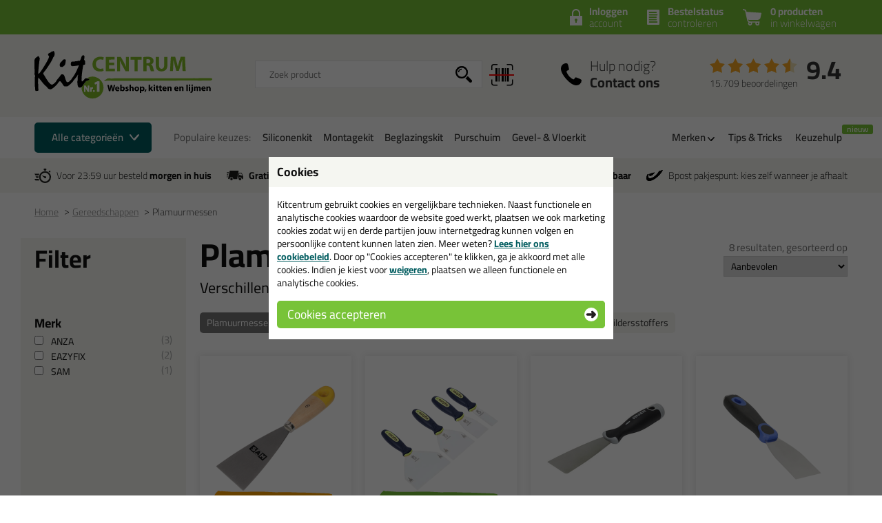

--- FILE ---
content_type: text/html; charset=utf-8
request_url: https://www.kitcentrum.be/gereedschappen/plamuurmessen-c:494/
body_size: 44194
content:
<!doctype html>
<html lang="nl-BE" class="no-js css_s0">
    <head>
        <meta charset="utf-8">
        <meta name="viewport" content="width=device-width, initial-scale=1">
        <title>Plamuurmes nodig? Morgen in huis! | Kitcentrum</title>
        <script src="//app.aiden.cx/webshop/build/aiden-embedded.min.js" async=""></script>
        <script src="https://images.kitcentrum.nl/js/vendor/modernizr-custom.js" crossorigin></script>
        <script src="https://images.kitcentrum.nl/js/vendor/jquery-3.7.1.min.js" crossorigin></script>
        <script>var documentId="6489abdbb24ce55c9dbf0a52"; var documentKey="_qrOn18yEMzOWcX_Dz5GVy4qqunZUwOnRNw-y1Mt7C0"; window.dh = false;</script>
        <script>window.dataLayer = window.dataLayer || []; window.UET = window.UET || [];</script>
        <script>var _conv_page_type = "plp"; var _conv_category_id = "c:494"; var _conv_category_name = "Plamuurmessen"; </script>
        <script src="//cdn-4.convertexperiments.com/v1/js/10043125-10044831.js?environment=production" type="text/javascript"></script>
        <script src="//static.klaviyo.com/onsite/js/RZTBik/klaviyo.js" async=""></script>
        <script>(function(w,d,s,l,i){w[l]=w[l]||[];w[l].push({'gtm.start':new Date().getTime(),event:'gtm.js'});var f=d.getElementsByTagName(s)[0],j=d.createElement(s),dl=l!='dataLayer'?'&l='+l:'';j.async=true;j.src='https://www.googletagmanager.com/gtm.js?id='+i+dl;f.parentNode.insertBefore(j,f);})(window,document,'script','dataLayer','GTM-MHK2CMR');</script>
        <script>(function(w,d,t,r,u){var f,n,i;w[u]=w[u]||[],f=function(){var o={ti:"187017855"};o.q=w[u],w[u]=new UET(o),w[u].push("pageLoad")},n=d.createElement(t),n.src=r,n.async=1,n.onload=n.onreadystatechange=function(){var s=this.readyState;s&&s!=="loaded"&&s!=="complete"||(f(),n.onload=n.onreadystatechange=null)},i=d.getElementsByTagName(t)[0],i.parentNode.insertBefore(n,i)})(window,document,"script","//bat.bing.com/bat.js","uetq");</script>
        <link rel="stylesheet" href="https://images.kitcentrum.nl/min/g=cssr_v3s?v=5.10.442" crossorigin>
        <link rel="preload" href="https://images.kitcentrum.nl/css/fonts/Cairo-VariableFont.woff2" as="font" type="font/woff2" crossorigin>
        <link rel="dns-prefetch" href="https://images.kitcentrum.nl" id="image-cdn">
        <meta name="description" content="Opzoek naar een plamuurmes? Plamuurmessen voor professionals en doe het zelvers! GRATIS bezorging vanaf €59,- | Voor 23:59 besteld = morgen in huis!">
        <meta name="theme-color" content="#78c338">
        <link rel="canonical" href="https://www.kitcentrum.be/gereedschappen/plamuurmessen-c:494/">
        <link rel="alternate" href="https://www.kitcentrum.nl/gereedschappen/plamuurmessen-c:494/" hreflang="nl-nl">
        <link rel="alternate" href="https://www.kitcentrum.be/gereedschappen/plamuurmessen-c:494/" hreflang="nl-be">
        <link rel="alternate" href="https://www.kitcentrum.nl/gereedschappen/plamuurmessen-c:494/" hreflang="x-default">
        <link rel="apple-touch-icon" sizes="180x180" href="https://images.kitcentrum.nl/apple-touch-icon.png">
        <link rel="icon" type="image/png" sizes="32x32" href="https://images.kitcentrum.nl/favicon-32x32.png">
        <link rel="icon" type="image/png" sizes="16x16" href="https://images.kitcentrum.nl/favicon-16x16.png">
        <link rel="manifest" href="https://images.kitcentrum.nl/manifest.webmanifest">
        <link rel="mask-icon" href="https://images.kitcentrum.nl/safari-pinned-tab.svg" color="#7ac142">
        <meta name="twitter:card" content="summary_large_image">
        <meta name="twitter:site" content="@Kitcentrum">
        <meta name="twitter:title" content="Plamuurmessen">
        <meta name="twitter:description" content="Opzoek naar een plamuurmes? Plamuurmessen voor professionals en doe het zelvers! GRATIS bezorging vanaf &euro;59,- | Voor 23:59 besteld = morgen in huis!">
        <meta name="twitter:creator" content="@Kitcentrum">
        <meta name="twitter:image" content="https://images.kitcentrum.nl/imgsrc/900/900/user/img/shop/plamuurmessen.png">
        <meta property="og:title" content="Plamuurmessen">
        <meta property="og:url" content="https://www.kitcentrum.be/gereedschappen/plamuurmessen-c:494/">
        <meta property="og:locale" content="nl_BE">
        <meta property="og:image" content="https://images.kitcentrum.nl/imgsrc/900/900/user/img/shop/plamuurmessen.png">
        <meta property="og:image:width" content="900">
        <meta property="og:image:height" content="900">
        <meta property="og:description" content="Opzoek naar een plamuurmes? Plamuurmessen voor professionals en doe het zelvers! GRATIS bezorging vanaf &euro;59,- | Voor 23:59 besteld = morgen in huis!">
        <meta property="og:site_name" content="Kitcentrum.be">
        <meta name="token" content="3687f6e98fac4ecebe88b0fb07058bcdd1731b42144c833487d225757dd08c65" id="token">
    </head>
    <body itemscope itemtype="http://schema.org/WebPage" class="needletail-show-on-valid-response gtm-active in_shop   new-nav">
        <noscript><iframe src="https://www.googletagmanager.com/ns.html?id=GTM-MHK2CMR" height="0" width="0" style="display:none;visibility:hidden"></iframe></noscript>
        <div class="wrapper">
            <div class="container">
                <header>
                                        <div class="top">
                        <div class="inner">
                            <span id="cart-summary">
                                                        <a href="/nl/winkelmand/" class="cart-summary"><strong>0 producten</strong> in winkelwagen</a>
                            </span>
                                                        <a href="/nl/winkelmand/bestelstatus/" class="order-status"><strong>Bestelstatus</strong> <span class="hide-small">controleren</span><span class="show-small">of inloggen</span></a>
                            <a href="/nl/webshop/account/login/" class="shop-login"><strong>Inloggen</strong> account</a>
                            							                                                    </div>
                    </div>
                                        <div class="main">
                        <div class="inner">
                            <a href="/" class="logo" title="Kitcentrum.be"><span></span><img src="https://images.kitcentrum.nl/img/general/logo-kitcentrum.svg" alt="Kitcentrum.be" fetchpriority="high"></a>
                                                                                    <div class="autocomplete-container">
                                                                <div class="field-tooltip"><button id="barcode-scanner-button" class="no-style" aria-label="barcode scan"><span>Vind product door een barcode scan</span></button></div>
                                                                <div id="nt-autocomplete" data-search-url="/nl/webshop/zoeken/">
                                    <form action="/nl/webshop/zoeken/" method="POST">
                                        <input type="search" name="search" value="" id="nt-search" placeholder="Zoek product" class="search-field">
                                        <input type="submit" value="" class="search-submit">
                                    </form>
                                </div>
                                <div id="search-results"></div>
                                <div class="overlay-bg nt-search-background"></div>
                            </div>
                                                                                                                                            <a href="/nl/contact/" class="shop-contact">Hulp nodig? <strong>Contact ons</strong></a>
                                                                                    <div class="review-summary">
                                <div class="review-stars s45"></div>
                                <div class="review-score"><a href="https://www.feedbackcompany.com/nl-nl/reviews/kitcentrum-nl" target="_blank">9.4</a></div>
                                <p class="review-amount"><a href="https://www.feedbackcompany.com/nl-nl/reviews/kitcentrum-nl" target="_blank">15.709 beoordelingen</a></p>
                            </div>
                                                                                    <a href="/nl/winkelmand/" class="cart-summary"><strong>0 producten</strong> <em>in winkelwagen</em></a>
                                                        <a href="/nl/webshop/" class="nav-toggle"><span class="nav-toggle-line line01"></span><span class="nav-toggle-line line02"></span><span class="nav-toggle-line line03"></span></a>
                        </div>
                    </div>
                                                            <nav role="navigation" class="nav-steps">
                        <div class="inner nav-main-line">
                            <div class="nav-line-content">
                                <p><a href="#" class="nav-steps-toggle hover-active">Alle categorieën</a></p>
                                <div class="nav-line-wrap">
                                    <p><span class="nav-popular-title hide-on-hover">Populaire keuzes:</span></p>
                                    <ul class="nav-popular hide-on-hover"><li><a href="/siliconenkit-g:102/">Siliconenkit</a></li><li><a href="/montagekit-g:103/">Montagekit</a></li><li><a href="/beglazingskit-g:101/">Beglazingskit</a></li><li><a href="/purschuim-g:105/">Purschuim</a></li><li><a href="/gevel-vloerkit-g:275/">Gevel- & Vloerkit</a></li></ul>
                                </div>
                            </div>
                            <ul class="nav-other hide-on-hover">
                                                                <li class="has-sub"><a href="#">Merken</a>
                                    <div class="nav-hover-sub">
                                        <div class="inner">
                                            <p>Bekijk onze populaire merken:</p>
                                            <ul class="nav-brand-logos"><li><a href="/merk/anza/" class="field-tooltip"><img src="https://images.kitcentrum.nl/imgsrc/130/40/user/img/brand/anza_pro_logo_horizontal_zwart_hr.png" alt="ANZA" loading="lazy"><span>ANZA</span></a></li><li><a href="/merk/berkleba/" class="field-tooltip"><img src="https://images.kitcentrum.nl/imgsrc/130/40/user/img/brand/logo_berkleba_2025_kitcentrum.png" alt="Berkleba" loading="lazy"><span>Berkleba</span></a></li><li><a href="/merk/bloem-sealants/" class="field-tooltip"><img src="https://images.kitcentrum.nl/imgsrc/130/40/user/img/brand/logo_bloem_zwart_png_3104x739.png" alt="Bloem" loading="lazy"><span>Bloem</span></a></li><li><a href="/merk/bostik/" class="field-tooltip"><img src="https://images.kitcentrum.nl/imgsrc/130/40/user/img/brand/bostik-logo1.png" alt="Bostik" loading="lazy"><span>Bostik</span></a></li><li><a href="/merk/den-braven-zwaluw/" class="field-tooltip"><img src="https://images.kitcentrum.nl/imgsrc/130/40/user/img/brand/den-braven-logo_png.png" alt="Den Braven" loading="lazy"><span>Den Braven</span></a></li><li><a href="/merk/dowsil/" class="field-tooltip"><img src="https://images.kitcentrum.nl/imgsrc/130/40/user/img/brand/dowsil-siliconas-dow-corning.jpg" alt="DOWSIL" loading="lazy"><span>DOWSIL</span></a></li><li><a href="/merk/frencken/" class="field-tooltip"><img src="https://images.kitcentrum.nl/imgsrc/130/40/user/img/brand/frencken252520lijmen_kleur_0.png" alt="Frencken" loading="lazy"><span>Frencken</span></a></li><li><a href="/merk/griffon/" class="field-tooltip"><img src="https://images.kitcentrum.nl/imgsrc/130/40/user/img/brand/griffon-logo-853x569-2.jpeg" alt="Griffon" loading="lazy"><span>Griffon</span></a></li><li><a href="/merk/illbruck/" class="field-tooltip"><img src="https://images.kitcentrum.nl/imgsrc/130/40/user/img/brand/illbruck_tagline_rgb_200.png" alt="illbruck" loading="lazy"><span>illbruck</span></a></li><li><a href="/merk/irion/" class="field-tooltip"><img src="https://images.kitcentrum.nl/imgsrc/130/40/user/img/brand/images.png" alt="Irion" loading="lazy"><span>Irion</span></a></li><li><a href="/merk/kip/" class="field-tooltip"><img src="https://images.kitcentrum.nl/imgsrc/130/40/user/img/brand/kip_logo_nl.png" alt="KIP" loading="lazy"><span>KIP</span></a></li><li><a href="/merk/kitcentrum-private-label/" class="field-tooltip"><img src="https://images.kitcentrum.nl/imgsrc/130/40/user/img/brand/logo2x.png" alt="Kitcentrum" loading="lazy"><span>Kitcentrum</span></a></li><li><a href="/merk/mapei/" class="field-tooltip"><img src="https://images.kitcentrum.nl/imgsrc/130/40/user/img/brand/mapeilogoblauwpng.png" alt="Mapei" loading="lazy"><span>Mapei</span></a></li><li><a href="/merk/otto-chemie/" class="field-tooltip"><img src="https://images.kitcentrum.nl/imgsrc/130/40/user/img/brand/otto-logo_nl1.png" alt="Ottoseal" loading="lazy"><span>Ottoseal</span></a></li><li><a href="/merk/oxxa/" class="field-tooltip"><img src="https://images.kitcentrum.nl/imgsrc/130/40/user/img/brand/oxxa-logo---comfort-of-safety-zwart-klein-formaat.jpg" alt="OXXA" loading="lazy"><span>OXXA</span></a></li><li><a href="/merk/rectavit/" class="field-tooltip"><img src="https://images.kitcentrum.nl/imgsrc/130/40/user/img/brand/rectavit.jpg" alt="Rectavit" loading="lazy"><span>Rectavit</span></a></li><li><a href="/merk/repair-care/" class="field-tooltip"><img src="https://images.kitcentrum.nl/imgsrc/130/40/user/img/brand/logo-repair-care-rgb-1.png" alt="Repair Care" loading="lazy"><span>Repair Care</span></a></li><li><a href="/merk/connect-products/" class="field-tooltip"><img src="https://images.kitcentrum.nl/imgsrc/130/40/user/img/brand/logo_seal-it_connect_products.png" alt="Seal-It" loading="lazy"><span>Seal-It</span></a></li><li><a href="/merk/sika/" class="field-tooltip"><img src="https://images.kitcentrum.nl/imgsrc/130/40/user/img/brand/download4.png" alt="Sika" loading="lazy"><span>Sika</span></a></li><li><a href="/merk/soudal/" class="field-tooltip"><img src="https://images.kitcentrum.nl/imgsrc/130/40/user/img/brand/2560px-soudal.svg.png" alt="Soudal" loading="lazy"><span>Soudal</span></a></li><li><a href="/merk/tec7/" class="field-tooltip"><img src="https://images.kitcentrum.nl/imgsrc/130/40/user/img/brand/tec7logo_rgb.png" alt="Tec7" loading="lazy"><span>Tec7</span></a></li></ul>
                                        </div>
                                    </div>
                                </li>
                                                                <li><a href="/nl/tips-en-tricks/">Tips &amp; Tricks</a></li>
                                <li><a href="/nl/keuzehulpen/" data-badge="nieuw">Keuzehulp</a></li>
                            </ul>
                            <div class="nav-crumpath"></div>
                        </div>
                        <div class="nav-sub">
                            <div class="nav-content"></div>
                            <div class="overlay-bg"></div>
                        </div>
                    </nav>
                                                            <div class="usps">
                        <div class="inner">
                            <ul>
                                <li class="usp-fast-delivery">Voor 23:59 uur besteld <strong>morgen in huis</strong></li>
                                <li class="usp-free-shipping"><strong>Gratis</strong> bezorging binnen <strong>België</strong> vanaf <strong><nobr>59,-</nobr></strong></li>
                                <li class="usp-massive-stock">Grootste assortiment <strong>uit voorraad leverbaar</strong></li>
                                                                                                <li class="usp-bpost-pickup">Bpost pakjespunt: kies zelf wanneer je afhaalt</li>
                                                                                                <li class="usp-small"><strong>Gratis</strong> bezorging <strong>in NL &amp; BE</strong> vanaf <strong><nobr>59,-</nobr></strong></li>
                            </ul>
                        </div>
                    </div>
                </header>
                <main>
                                        <nav class="crumpath">
                        <div class="inner">
                                                        <ol><li><a href="/" title="Kitcentrum.be">Home</a></li><li><a href="/gereedschappen-g:256/" title="Gereedschappen">Gereedschappen</a></li><li><a href="/gereedschappen/plamuurmessen-c:494/" title="Plamuurmessen">Plamuurmessen<span class="hide">(Gereedschappen)</span></a></li></ol>
        <script type="application/ld+json">
        {
            "@context": "http://schema.org",
            "@type": "BreadcrumbList",
            "itemListElement": [{ "@type": "ListItem", "position": 1, "item": { "@id": "https://www.kitcentrum.be/", "name": "Kitcentrum.be" } },{ "@type": "ListItem", "position": 2, "item": { "@id": "https://www.kitcentrum.be/gereedschappen-g:256/", "name": "Gereedschappen" } },{ "@type": "ListItem", "position": 3, "item": { "@id": "https://www.kitcentrum.be/gereedschappen/plamuurmessen-c:494/", "name": "Plamuurmessen" } }]
        }
        </script>
                                                            </div>
                    </nav>
                                        
                <section class="">
                    <div class="inner product-overview">
                        <aside class="filters">
                                                                                    <p class="hide-on-empty-nt-attr"><strong>Filter</strong></p>
                            <a class="toggle-filter show-small"><span class="icon-close"></span></a>
                            <div class="filter-options">
                                                                <div id="nt-aggregations">
                                    <div class="loader">
                                        <img src="https://images.kitcentrum.nl/img/general/pswp-preloader.gif">
                                    </div>
                                </div>
                            </div>
                            <div class="show-filter-results show-small">
                                <a href="javascript:window.reload();" class="toggle-filter button light">Bekijk resultaten</a>
                            </div>
                            <style type="text/css">
                                .related-categories li a[data-hex="FFFFFF"]::before {background-color: #FFFFFF;}aside.filters [data-parsed="wit"] {background-color: #FFFFFF;}
aside.filters [data-parsed="wit"]::before {background-image: url(/img/general/icon-check-black.svg) !important; z-index: 30;}
.related-categories li a[data-hex="777777"]::before {background-color: #777777;}aside.filters [data-parsed="grijs"] {background-color: #777777;}
.related-categories li a[data-hex="000000"]::before {background-color: #000000;}aside.filters [data-parsed="zwart"] {background-color: #000000;}
aside.filters [data-parsed="metaal"] {background-color: #2f4353; background-image: linear-gradient(315deg, #2f4353 0%, #d2ccc4 55%);}
aside.filters [data-parsed="metaal"]::after {display: none;}
.related-categories li a[data-hex="E8DDCC"]::before {background-color: #E8DDCC;}aside.filters [data-parsed="beige-/-zandkleuren"] {background-color: #E8DDCC;}
aside.filters [data-parsed="beige-/-zandkleuren"]::before {background-image: url(/img/general/icon-check-black.svg) !important; z-index: 30;}
.related-categories li a[data-hex="654321"]::before {background-color: #654321;}aside.filters [data-parsed="bruin-/-houtkleuren"] {background-color: #654321;}
.related-categories li a[data-hex="007700"]::before {background-color: #007700;}aside.filters [data-parsed="groen"] {background-color: #007700;}
aside.filters [data-parsed="transparant"] {background-color: #ffffff;}
aside.filters [data-parsed="transparant"]::before {background-image: url(/img/general/icon-check-black.svg) !important; z-index: 30;}
aside.filters [data-parsed="transparant"]::after {position: absolute; content: ""; width: calc(100% + 6px); height: 2px; background-color: #ddd; top: calc(50% - 1px); left: -3px; transform: rotate(-45deg); z-index: 20;}
.related-categories li a[data-hex="0000BB"]::before {background-color: #0000BB;}aside.filters [data-parsed="blauw"] {background-color: #0000BB;}
.related-categories li a[data-hex="AA0000"]::before {background-color: #AA0000;}aside.filters [data-parsed="rood"] {background-color: #AA0000;}
.related-categories li a[data-hex="FFDD00"]::before {background-color: #FFDD00;}aside.filters [data-parsed="geel"] {background-color: #FFDD00;}
aside.filters [data-parsed="geel"]::before {background-image: url(/img/general/icon-check-black.svg) !important; z-index: 30;}
aside.filters [data-parsed="ral-kleuren"] {background-color: #ffffff; display: flex; flex-direction: column; justify-content: center;}
aside.filters [data-parsed="ral-kleuren"]::before {background-image: url(/img/general/icon-check-black.svg) !important; opacity: 0.3; z-index: 30;}
aside.filters [data-parsed="ral-kleuren"]::after {display: block; content: 'RAL'; /* position: absolute; top: 0; */ width: 100%; text-align: center; font-size: 90%; line-height: 34px; font-weight: bold; color: #777; }
                                                            </style>
                            <script>
                                $(document).ready(function(){
                                    if ( $('html').hasClass('touchevents') ) {
                                        $('aside.filters').addClass('show-full-color-labels');
                                    }
                                });

                                function _split_price_decimal(price) {

                                    var price = price.toString();
                                    var price_split = price.split(',');

                                    return price_split;
                                }
                            </script>
                                                    </aside>
                        <div class="product-list needletail-list">
                            <div class="clearfix">
                                <div class="product-list-intro">
                                    <h1>Plamuurmessen</h1>
                                                                        <h2>Verschillende plamuurmessen</h2>
                                                                        <ul class="related-categories">
                                                                                <li><a href="/gereedschappen/plamuurmessen-c:494/" data-nt-value="Plamuurmessen" title="Plamuurmessen" class="active">Plamuurmessen</a></li>
                                                                                <li><a href="/gereedschappen/afsteekmessen-c:596/" data-nt-value="Afsteekmessen" title="Afsteekmessen">Afsteekmessen</a></li>
                                                                                <li><a href="/gereedschappen/verfkrabber-c:497/" data-nt-value="Verfkrabber" title="Verfkrabber">Verfkrabber</a></li>
                                                                                <li><a href="/gereedschappen/afbreekmessen-c:529/" data-nt-value="Afbreekmessen" title="Afbreekmessen">Afbreekmessen</a></li>
                                                                                <li><a href="/gereedschappen/glaskrabbers-c:576/" data-nt-value="Glaskrabbers" title="Glaskrabbers">Glaskrabbers</a></li>
                                                                                <li><a href="/gereedschappen/schildersstoffers-c:581/" data-nt-value="Schildersstoffers" title="Schildersstoffers">Schildersstoffers</a></li>
                                                                                                                                                            </ul>
                                                                    </div>
                                                                                                <div class="mobile-list-options show-small">
                                    <a class="toggle-filter hide-on-empty-nt-attr">Filter</a>
                                </div>
                                                            </div>
                                                        <div class="products" id="nt-results">
                                                                <div class="needletail-result-results">
                                                                                                                                    </div>
                                                            </div>
                            <div class="products hide-on-nt-complete">
                                                                                                                                
                                <a href="/gereedschappen/plamuurmessen/sam-plamuurmes-p:1753/" class="product has_stock">
                                    <article>
                                        <figure>
                                                                                                                                    <img src="https://images.kitcentrum.nl/imgfill/360/440/i-1753-1-742/sam-plamuurmes-kitcentrum.nl.png" width="180" height="220" alt="SAM Plamuurmes">
                                                                                        <figcaption><span>SAM Plamuurmes</span> <em>Prima plamuurmes voor een prima prijs</em></figcaption>
                                        </figure>
                                                                                                                        <div class="product-banner orange">Meestverkochte keuze</div>
                                                                                                                                                                <p class="price-tag" data-delivery-label="✔direct leverbaar"><strong>1,<sup>95</sup></strong></p>
                                                                                <p><button>Bekijken</button></p>
                                                                            </article>
                                </a>                                                                
                                <a href="/gereedschappen/plamuurmessen/eazyfix-modelleermes-rvs-p:2124/" class="product has_stock">
                                    <article>
                                        <figure>
                                                                                                                                    <img src="https://images.kitcentrum.nl/imgfill/360/440/i-2124-1-c4d/eazyfix-modelleermes-rvs-kitcentrum.nl.png" width="180" height="220" alt="EAZYFIX Modelleermes RVS">
                                                                                        <figcaption><span>EAZYFIX Modelleermes RVS</span> <em>Professionele 90 graden modelleermessen</em></figcaption>
                                        </figure>
                                                                                                                        <div class="product-banner green product-banner-pro">Professionele keuze</div>
                                                                                <p class="price-tag" data-delivery-label="✔direct leverbaar"><strong>8,<sup>49</sup></strong></p>
                                                                                <span class="product-review"><span class="review-stars s50"></span>(2)</span>
                                                                                <p><button>Bekijken</button></p>
                                                                            </article>
                                </a>                                                                
                                <a href="/gereedschappen/plamuurmessen/anza-rvs-plamuurmes-softgrip-p:2252/" class="product has_stock">
                                    <article>
                                        <figure>
                                                                                                                                    <img src="https://images.kitcentrum.nl/imgfill/360/440/i-2252-1-c30/anza-rvs-plamuurmes-softgrip-kitcentrum.nl.jpg" width="180" height="220" alt="ANZA RVS Plamuurmes - Softgrip">
                                                                                        <figcaption><span>ANZA RVS Plamuurmes - Softgrip</span> <em>Hoge kwaliteit plamuurmes van RVS met softgrip handvat</em></figcaption>
                                        </figure>
                                                                                                                        <p class="price-tag" data-delivery-label="✔direct leverbaar"><strong>6,<sup>45</sup></strong></p>
                                                                                <span class="product-review"><span class="review-stars s50"></span>(1)</span>
                                                                                <p><button>Bekijken</button></p>
                                                                            </article>
                                </a>                                                                
                                <a href="/gereedschappen/plamuurmessen/modelleermes-rvs-5cm-p:3365/" class="product has_stock">
                                    <article>
                                        <figure>
                                                                                                                                    <img src="https://images.kitcentrum.nl/imgfill/360/440/i-3365-1-58a/modelleermes-rvs-5cm-kitcentrum.nl.png" width="180" height="220" alt="Modelleermes RVS - 5cm">
                                                                                        <figcaption><span>Modelleermes RVS - 5cm</span> <em>Unieke 90 graden modelleermessen</em></figcaption>
                                        </figure>
                                                                                                                        <p class="price-tag" data-delivery-label="✔direct leverbaar"><strong>5,<sup>95</sup></strong></p>
                                                                                <p><button>Bekijken</button></p>
                                                                            </article>
                                </a>                                                                
                                <a href="/gereedschappen/plamuurmessen/modelleermes-set-4-stuks-p:546/" class="product has_stock">
                                    <article>
                                        <figure>
                                                                                                                                    <img src="https://images.kitcentrum.nl/imgfill/360/440/i-546-1-e36/modelleermes-set-4-stuks-kitcentrum.nl.jpg" width="180" height="220" alt="Modelleermes set 4 stuks" loading="lazy">
                                                                                        <figcaption><span>Modelleermes set 4 stuks</span> <em>Met 90 graden hoeken</em></figcaption>
                                        </figure>
                                                                                                                        <div class="product-banner green product-banner-pro">Professionele keuze</div>
                                                                                <p class="price-tag" data-delivery-label="✔direct leverbaar"><strong>35,<sup>59</sup></strong></p>
                                                                                <p><button>Bekijken</button></p>
                                                                            </article>
                                </a>                                                                
                                <a href="/gereedschappen/plamuurmessen/anza-stopverfmes-softgrip-p:2253/" class="product has_stock">
                                    <article>
                                        <figure>
                                                                                                                                    <img src="https://images.kitcentrum.nl/imgfill/360/440/i-2253-1-6f3/anza-stopverfmes-softgrip-kitcentrum.nl.png" width="180" height="220" alt="ANZA Stopverfmes - Softgrip" loading="lazy">
                                                                                        <figcaption><span>ANZA Stopverfmes - Softgrip</span> <em>De 2 componenten plamuurmes speciaal voor stopverf</em></figcaption>
                                        </figure>
                                                                                                                        <p class="price-tag" data-delivery-label="✔direct leverbaar"><strong>6,<sup>08</sup></strong></p>
                                                                                <p><button>Bekijken</button></p>
                                                                            </article>
                                </a>                                                                
                                <a href="/gereedschappen/plamuurmessen/anza-spackmes-softgrip-p:2442/" class="product has_stock">
                                    <article>
                                        <figure>
                                                                                                                                    <img src="https://images.kitcentrum.nl/imgfill/360/440/i-2442-1-4d7/anza-spackmes-softgrip-kitcentrum.nl.jpg" width="180" height="220" alt="ANZA Spackmes - Softgrip" loading="lazy">
                                                                                        <figcaption><span>ANZA Spackmes - Softgrip</span> <em>Vlak strijken van stucwerk en gips op muren en plafond | + Softgrip handvat & duimgat</em></figcaption>
                                        </figure>
                                                                                                                        <p class="price-tag" data-delivery-label="✔direct leverbaar"><strong>12,<sup>99</sup></strong></p>
                                                                                <p><button>Bekijken</button></p>
                                                                            </article>
                                </a>                                                                
                                <a href="/gereedschappen/plamuurmessen/eazyfix-rvs-aanbrandmes-p:3122/" class="product has_stock">
                                    <article>
                                        <figure>
                                                                                                                                    <img src="https://images.kitcentrum.nl/imgfill/360/440/i-3122-1-0e7/eazyfix-rvs-aanbrandmes-kitcentrum.nl.png" width="180" height="220" alt="EAZYFIX RVS Aanbrandmes" loading="lazy">
                                                                                        <figcaption><span>EAZYFIX RVS Aanbrandmes</span> <em>Ideaal om houtrotvullers en plamuren op de moeilijkste plekken aan te brengen</em></figcaption>
                                        </figure>
                                                                                                                        <p class="price-tag" data-delivery-label="✔direct leverbaar"><strong>14,<sup>49</sup></strong></p>
                                                                                <p><button>Bekijken</button></p>
                                                                            </article>
                                </a>                                                                                            </div>
                            <script type="text/template" id="productTemplate">
                                {{#results}}
                                    <a href="{{url}}" class="product needletail-result-result {{#temp_undeliverable}}undeliverable{{/temp_undeliverable}} {{#has_stock}}has_stock{{/has_stock}} {{^temp_undeliverable}}{{^has_stock}}short_eta{{/has_stock}}{{/temp_undeliverable}}">
                                        <article>
                                            <figure>
                                                {{#imagelink}}
                                                    <img loading="lazy" src="https://images.kitcentrum.nl/imgfill/360/440/{{imagelink}}" width="180" height="220" alt="{{parsed_name}}" loading="lazy">
                                                {{/imagelink}}
                                                <figcaption>
                                                    <span>{{parsed_name}}</span>
                                                    {{#subtitle}}
                                                        <em>{{subtitle}}</em>
                                                    {{/subtitle}}
                                                </figcaption>
                                            </figure>
                                            {{#show_many_colors_tag}}
                                                <span class="many_colors_tag">in {{show_many_colors_tag}}+ kleuren</span>
                                            {{/show_many_colors_tag}}

                                            {{#temp_undeliverable}}
                                                <div class="product-banner grey">Tijdelijk niet leverbaar</div>
                                            {{/temp_undeliverable}}

                                            {{^temp_undeliverable}}
                                                {{#custom_label_id}}
                                                    <div class="product-banner {{custom_label_class}}">{{custom_label_text}}</div>
                                                {{/custom_label_id}}

                                                {{^custom_label_id}}
                                                    {{#special_label}}
                                                        <div class="product-banner orange">{{special_label}}</div>
                                                    {{/special_label}}

                                                    {{^special_label}}
                                                        {{#professional_choice}}
                                                            <div class="product-banner green product-banner-pro">Professionele keuze</div>
                                                        {{/professional_choice}}

                                                        {{#sustainable_choice}}
                                                            <div class="product-banner green product-banner-sustainable">&#10004; Duurzame keuze</div>
                                                        {{/sustainable_choice}}

                                                        {{#privatelabel_choice}}
                                                            <div class="product-banner green-dark product-banner-privatelabel">Kitcentrum keuze</div>
                                                        {{/privatelabel_choice}}

                                                                                                            {{/special_label}}
                                                {{/custom_label_id}}
                                            {{/temp_undeliverable}}
                                            <p class="price-tag" data-delivery-label="{{delivery_label}}"><strong>{{price_eur}},<sup>{{price_cent}}</sup></strong></p>
                                            {{#reviews_num}}
                                            <span class="product-review"><span class="review-stars s{{reviews_stars}}"></span>({{reviews_num}})</span>
                                            {{/reviews_num}}
                                            <p><button>Bekijken</button></p>
                                        </article>
                                    </a>
                                {{/results}}
                                {{^results}}
                                    <div class="needletail-result-no-result">
                                        {{{no_result_message}}}
                                    </div>
                                {{/results}}
                            </script>
                                                        <script type="text/template" id="emptyPage">
                                <div class="notice warning empty-page-warning">

                                    
                                        <p>
                                            <strong>Niet gevonden wat je zoekt?</strong>
                                            <br>
                                            Probeer één van onze keuzehulpen om het juiste product te vinden.
                                            <br><br>
                                            <a class="button green" href="/nl/keuzehulpen/">keuzehulp</a>
                                        </p>
                                    
                                </div>
                            </script>
                                                                                                                <script>
                                /** Start UA */
                                dataLayer.push({
                                    'ecommerce': {
                                        'currencyCode': 'EUR',
                                        'impressions': [
                                                                                        {
                                                'name': 'SAM Plamuurmes',
                                                'id': '1753',
                                                'price': '1.95',
                                                'brand': 'SAM',
                                                'category': ' - ',
                                                'variant': '1753',
                                                'main_id': '1753',
                                                'main_name': 'SAM Plamuurmes',
                                                'list': '',
                                                'position': 1                                            },
                                                                                        {
                                                'name': 'EAZYFIX Modelleermes RVS',
                                                'id': '2124',
                                                'price': '8.49',
                                                'brand': 'EAZYFIX',
                                                'category': ' - ',
                                                'variant': '2124',
                                                'main_id': '2124',
                                                'main_name': 'EAZYFIX Modelleermes RVS',
                                                'list': '',
                                                'position': 2                                            },
                                                                                        {
                                                'name': 'ANZA RVS Plamuurmes - Softgrip',
                                                'id': '2252',
                                                'price': '6.45',
                                                'brand': 'ANZA',
                                                'category': ' - ',
                                                'variant': '2252',
                                                'main_id': '2252',
                                                'main_name': 'ANZA RVS Plamuurmes - Softgrip',
                                                'list': '',
                                                'position': 3                                            },
                                                                                        {
                                                'name': 'Modelleermes RVS - 5cm',
                                                'id': '3365',
                                                'price': '5.95',
                                                'brand': 'Kitcentrum.be',
                                                'category': ' - ',
                                                'variant': '3365',
                                                'main_id': '3365',
                                                'main_name': 'Modelleermes RVS - 5cm',
                                                'list': '',
                                                'position': 4                                            },
                                                                                        {
                                                'name': 'Modelleermes set 4 stuks',
                                                'id': '546',
                                                'price': '35.59',
                                                'brand': 'Kitcentrum.be',
                                                'category': ' - ',
                                                'variant': '546',
                                                'main_id': '546',
                                                'main_name': 'Modelleermes set 4 stuks',
                                                'list': '',
                                                'position': 5                                            },
                                                                                        {
                                                'name': 'ANZA Stopverfmes - Softgrip',
                                                'id': '2253',
                                                'price': '6.08',
                                                'brand': 'ANZA',
                                                'category': ' - ',
                                                'variant': '2253',
                                                'main_id': '2253',
                                                'main_name': 'ANZA Stopverfmes - Softgrip',
                                                'list': '',
                                                'position': 6                                            },
                                                                                        {
                                                'name': 'ANZA Spackmes - Softgrip',
                                                'id': '2442',
                                                'price': '12.99',
                                                'brand': 'ANZA',
                                                'category': ' - ',
                                                'variant': '2442',
                                                'main_id': '2442',
                                                'main_name': 'ANZA Spackmes - Softgrip',
                                                'list': '',
                                                'position': 7                                            },
                                                                                        {
                                                'name': 'EAZYFIX RVS Aanbrandmes',
                                                'id': '3122',
                                                'price': '14.49',
                                                'brand': 'EAZYFIX',
                                                'category': ' - ',
                                                'variant': '3122',
                                                'main_id': '3122',
                                                'main_name': 'EAZYFIX RVS Aanbrandmes',
                                                'list': '',
                                                'position': 8                                            },
                                                                                    ]
                                    }
                                });
                                /** End UA */
                                /** Start GA4 */
                                dataLayer.push({
                                    'event': 'view_item_list',
                                    'ecommerce': {
                                        'items': [
                                                                                        {
                                                'item_name': 'SAM Plamuurmes',
                                                'item_id': '1753',
                                                'price': '1.95',
                                                'item_brand': 'SAM',
                                                'item_category': '',
                                                'item_category_2': '',
                                                'item_variant': '1753',
                                                'main_id': '1753',
                                                'main_name': 'SAM Plamuurmes',
                                                'item_list_name': 'Related: ',
                                                'index': 1                                            },
                                                                                        {
                                                'item_name': 'EAZYFIX Modelleermes RVS',
                                                'item_id': '2124',
                                                'price': '8.49',
                                                'item_brand': 'EAZYFIX',
                                                'item_category': '',
                                                'item_category_2': '',
                                                'item_variant': '2124',
                                                'main_id': '2124',
                                                'main_name': 'EAZYFIX Modelleermes RVS',
                                                'item_list_name': 'Related: ',
                                                'index': 2                                            },
                                                                                        {
                                                'item_name': 'ANZA RVS Plamuurmes - Softgrip',
                                                'item_id': '2252',
                                                'price': '6.45',
                                                'item_brand': 'ANZA',
                                                'item_category': '',
                                                'item_category_2': '',
                                                'item_variant': '2252',
                                                'main_id': '2252',
                                                'main_name': 'ANZA RVS Plamuurmes - Softgrip',
                                                'item_list_name': 'Related: ',
                                                'index': 3                                            },
                                                                                        {
                                                'item_name': 'Modelleermes RVS - 5cm',
                                                'item_id': '3365',
                                                'price': '5.95',
                                                'item_brand': 'Kitcentrum.be',
                                                'item_category': '',
                                                'item_category_2': '',
                                                'item_variant': '3365',
                                                'main_id': '3365',
                                                'main_name': 'Modelleermes RVS - 5cm',
                                                'item_list_name': 'Related: ',
                                                'index': 4                                            },
                                                                                        {
                                                'item_name': 'Modelleermes set 4 stuks',
                                                'item_id': '546',
                                                'price': '35.59',
                                                'item_brand': 'Kitcentrum.be',
                                                'item_category': '',
                                                'item_category_2': '',
                                                'item_variant': '546',
                                                'main_id': '546',
                                                'main_name': 'Modelleermes set 4 stuks',
                                                'item_list_name': 'Related: ',
                                                'index': 5                                            },
                                                                                        {
                                                'item_name': 'ANZA Stopverfmes - Softgrip',
                                                'item_id': '2253',
                                                'price': '6.08',
                                                'item_brand': 'ANZA',
                                                'item_category': '',
                                                'item_category_2': '',
                                                'item_variant': '2253',
                                                'main_id': '2253',
                                                'main_name': 'ANZA Stopverfmes - Softgrip',
                                                'item_list_name': 'Related: ',
                                                'index': 6                                            },
                                                                                        {
                                                'item_name': 'ANZA Spackmes - Softgrip',
                                                'item_id': '2442',
                                                'price': '12.99',
                                                'item_brand': 'ANZA',
                                                'item_category': '',
                                                'item_category_2': '',
                                                'item_variant': '2442',
                                                'main_id': '2442',
                                                'main_name': 'ANZA Spackmes - Softgrip',
                                                'item_list_name': 'Related: ',
                                                'index': 7                                            },
                                                                                        {
                                                'item_name': 'EAZYFIX RVS Aanbrandmes',
                                                'item_id': '3122',
                                                'price': '14.49',
                                                'item_brand': 'EAZYFIX',
                                                'item_category': '',
                                                'item_category_2': '',
                                                'item_variant': '3122',
                                                'main_id': '3122',
                                                'main_name': 'EAZYFIX RVS Aanbrandmes',
                                                'item_list_name': 'Related: ',
                                                'index': 8                                            },
                                                                                    ]
                                    }
                                });
                                /** End GA4 */
                            </script>
                                                                                                                                            <div class="product-list-content">
                                                                <h2>Plamuurmes nodig? Morgen in huis! | Kitcentrum</h2>
                                                                                                <p>Een plamuurmes is een <a href="/gereedschappen-g:256/">gereedschap</a> met een dun, plat, rechthoekig blad en is meestal gemaakt van roestvrij staal. Het wordt gebruikt voor het aanbrengen, gladstrijken en verwijderen van plamuur, stopverf, kit of andere vulmiddelen op oppervlakken zoals muren, houtwerk en meubels. Een plamuurmes is een essentieel instrument in de bouw, schilder- en doe-het-zelfsector. Hierbij wordt het mes gebruikt om met gelijkmatige druk over het oppervlak te bewegen om een gladde en gelijkmatige afwerking te bereiken. Hierdoor worden imperfecties opgevuld en bereik je een professioneel eindresultaat.<a href="https://www.kitcentrum.be/gereedschappen/plamuurmessen-c:494/" style="cursor: text; text-decoration: none !important;" class="auto-backlink" rel="nofollow"><img src="https://images.kitcentrum.be/img/general/blank.gif" style=" text-decoration: none !important; width: 42px; height: 14px;" alt="Plamuurmes nodig? Morgen in huis! | Kitcentrum"></a></p>
<h2><span>Welk plamuurmes moet ik hebben?</span></h2>
<p>Er zijn veel verschillende soorten plamuurmessen, en daarom willen wij je graag een duidelijker beeld geven van welk plamuurmes het beste bij jou past. Bij het kiezen van plamuurmessen zijn er verschillende factoren waarmee je rekening moet houden, zoals het type project, het oppervlak en het beoogde resultaat.</p>
<p>Het is handig om plamuurmessen met verschillende breedtes en flexibiliteit tot je beschikking te hebben, zodat je het juiste gereedschap hebt voor verschillende situaties. Voor gedetailleerd werk, zoals het opvullen van scheurtjes, repareren van gaatjes of het aanbrengen van plamuur op een nieuw vlak, is een <strong>klein plamuurmes</strong> het meest geschikt.</p>
<p>Een <strong>breed plamuurmes</strong> kun je het beste gebruiken voor het aanbrengen van plamuur op grote oppervlakken, zoals muren en plafonds. Het zorgt ervoor dat je effici&euml;nt kunt werken en gelijkmatige lagen kunt aanbrengen.</p>
<p>Een <strong>flexibel plamuurmes</strong> is ideaal voor het werken op gebogen oppervlakken of het egaliseren van dunne lagen plamuur. De flexibiliteit van het mes maakt het gemakkelijker om de plamuur gelijkmatig te verdelen en een gladde afwerking te krijgen.</p>
<p>Aan de andere kant is een <strong>stijf plamuurmes</strong> handig voor het aanbrengen van een dikke laag plamuur of stopverf. Dit type mes biedt meer controle en maakt het gemakkelijker om de plamuur gelijkmatig aan te brengen, vooral bij grotere oppervlakken.</p>
<p>Als je veel in de bouw werkt, kan een <strong><a href="/handgereedschap/spackmes-c:617/">spackmes</a></strong> een uitstekende optie voor jou zijn. Dit gereedschap wordt vaak gebruikt in de bouw- en afwerkingsindustrie en is voornamelijk bedoeld voor het aanbrengen en egaliseren van spackpleisters op wanden en plafonds.</p>
<p>Door het selecteren van het juiste plamuurmes of gereedschap voor je specifieke project en oppervlak, kun je effici&euml;nt werken en een mooi resultaat bereiken. Zorg ervoor dat je verschillende soorten plamuurmessen in je gereedschapskist hebt, zodat je voor elke situatie het juiste gereedschap bij de hand hebt.</p>
<h2><span>Aanbod plamuurmessen</span></h2>
<p><span>Plamuurmessen zijn beschikbaar in verschillende breedtes, materialen en flexibiliteiten. Hier is een overzicht van diverse kenmerken waarop een plamuurmes zich kan onderscheiden van de rest:</span></p>
<ol>
<li>
<p><strong>Breedte:</strong> Plamuurmessen zijn verkrijgbaar in verschillende breedtes, vari&euml;rend van zeer smalle messen tot bredere messen.</p>
</li>
<li>
<p><strong>Materiaal:</strong> Plamuurmessen kunnen gemaakt zijn van verschillende materialen, maar de meest voorkomende is roestvrij staal vanwege de duurzaamheid en weerstand tegen corrosie. Kunststof plamuurmessen zijn ook verkrijgbaar en zijn meestal lichtgewicht en betaalbaarder.</p>
</li>
<li>
<p><strong>Flexibiliteit:</strong> Plamuurmessen vari&euml;ren in flexibiliteit, van zeer flexibele messen tot stijvere messen. Dit stelt je in staat om een plamuurmes te kiezen dat geschikt is voor het type werk dat je wilt uitvoeren, zoals het werken op gebogen oppervlakken of het aanbrengen van dikke lagen plamuur.</p>
</li>
<li>
<p><strong>Handvat:</strong> Plamuurmessen kunnen verschillende soorten handvatten hebben, zoals houten handvatten, kunststof handvatten of rubberen handvatten. Het handvat moet comfortabel in de hand liggen en een goede grip bieden voor gemakkelijk gebruik.</p>
</li>
</ol>
<p>Wij zetten op de productpagina's altijd welke kenmerken een plamuurmes heeft en van wat voor materiaal het gemaakt is. Hierdoor kun je altijd de juiste keuze maken.</p>
<h3><br /><span>Engels plamuurmes</span></h3>
<p><span>Het Engelse plamuurmes staat bekend om zijn stevige constructie en stijve blad. Met zijn ontwerp is het speciaal gemaakt om plamuur gemakkelijk en effectief aan te brengen en glad te strijken. Dankzij het stijve blad is dit mes bijzonder geschikt voor het aanbrengen van dikke lagen plamuur of stopverf, en het kan ook gebruikt worden voor het schrapen en gladstrijken van oppervlakken. Het Engelse plamuurmes wordt gewaardeerd om zijn duurzaamheid en precisie, en het wordt veel gebruikt door zowel professionals als doe-het-zelvers bij diverse plamuur- en reparatiewerkzaamheden.</span></p>
<h3><span>Plamuurmessen set</span></h3>
<p><span><span>Plamuurmessen sets zijn handig voor zowel professionals als doe-het-zelvers, omdat ze een assortiment gereedschappen bieden om aan verschillende behoeften te voldoen. Ze zijn geschikt voor projecten zoals reparaties, het vullen van gaten, het egaliseren van oppervlakken, en nog veel meer. Het hebben van een set met verschillende plamuurmessen stelt je in staat om flexibiliteit en precisie te hebben bij het aanbrengen en afwerken van plamuur, stopverf of andere vulmiddelen. Een plamuurmes set bevat meestal plamuurmessen met verschillende breedtes.</span></span></p>
<h3><span><span>Modelleermes</span></span></h3>
<p><span><span><span>Modelleermessen worden voornamelijk gebruikt om verschillende soorten (2 componenten) plamuur en houtreparatiemiddelen aan te brengen op bijvoorbeeld kozijnen. Modelleermessen zijn ook verkrijgbaar in verschillende breedtes waardoor je kleine &eacute;n grote reparaties uit kunt voeren.</span></span></span></p>
<h2><span>Bestel gelijk jouw plamuurmes!</span></h2>
<p>Plammuurmessen nodig maar je weet nog niet precies welke? Neem gerust een kijkje tussen onze plamuurmessen. Onze plamuurmessen worden uit voorraad geleverd en wanneer jij ze voor 23:59 bestelt heb je ze morgen in huis! Daarnaast doen we graag wat terug en bieden wij een gratis bezorging aan vanaf &euro;59 in NL &amp; BE. Blijf je plakken?</p>                                                                                            </div>
                                                        <script type="application/ld+json">
                            {
                                "@context":"http://schema.org",
                                "@type":"Product",
                                "name":"Plamuurmessen - Gereedschappen - Kitcentrum.be",
                                "offers":{
                                    "@type":"AggregateOffer",
                                    "highPrice":"35.59",
                                    "lowPrice":"1.95",
                                    "offerCount":"8",
                                    "priceCurrency":"EUR",
                                    "offers":[
                                                                                {
                                            "@type":"Offer",
                                            "url":"https://www.kitcentrum.be/gereedschappen/plamuurmessen/sam-plamuurmes-p:1753/",
                                            "price":"1.95",
                                            "itemCondition" : "http://schema.org/NewCondition"
                                        },                                                                                {
                                            "@type":"Offer",
                                            "url":"https://www.kitcentrum.be/gereedschappen/plamuurmessen/eazyfix-modelleermes-rvs-p:2124/",
                                            "price":"8.49",
                                            "itemCondition" : "http://schema.org/NewCondition"
                                        },                                                                                {
                                            "@type":"Offer",
                                            "url":"https://www.kitcentrum.be/gereedschappen/plamuurmessen/anza-rvs-plamuurmes-softgrip-p:2252/",
                                            "price":"6.45",
                                            "itemCondition" : "http://schema.org/NewCondition"
                                        },                                                                                {
                                            "@type":"Offer",
                                            "url":"https://www.kitcentrum.be/gereedschappen/plamuurmessen/modelleermes-rvs-5cm-p:3365/",
                                            "price":"5.95",
                                            "itemCondition" : "http://schema.org/NewCondition"
                                        },                                                                                {
                                            "@type":"Offer",
                                            "url":"https://www.kitcentrum.be/gereedschappen/plamuurmessen/modelleermes-set-4-stuks-p:546/",
                                            "price":"35.59",
                                            "itemCondition" : "http://schema.org/NewCondition"
                                        },                                                                                {
                                            "@type":"Offer",
                                            "url":"https://www.kitcentrum.be/gereedschappen/plamuurmessen/anza-stopverfmes-softgrip-p:2253/",
                                            "price":"6.08",
                                            "itemCondition" : "http://schema.org/NewCondition"
                                        },                                                                                {
                                            "@type":"Offer",
                                            "url":"https://www.kitcentrum.be/gereedschappen/plamuurmessen/anza-spackmes-softgrip-p:2442/",
                                            "price":"12.99",
                                            "itemCondition" : "http://schema.org/NewCondition"
                                        },                                                                                {
                                            "@type":"Offer",
                                            "url":"https://www.kitcentrum.be/gereedschappen/plamuurmessen/eazyfix-rvs-aanbrandmes-p:3122/",
                                            "price":"14.49",
                                            "itemCondition" : "http://schema.org/NewCondition"
                                        }                                                                            ]
                                }
                            }
                            </script>
                                                    </div>
                    </div>
                </section>
                </main>
                                <footer>
                    <div class="usps">
                        <div class="inner">
                            <ul>
                                <li class="usp-fast-delivery">Voor 23:59 uur besteld <strong>morgen in huis</strong></li>
                                <li class="usp-free-shipping"><strong>Gratis</strong> bezorging binnen <strong>België</strong> vanaf <strong><nobr>59,-</nobr></strong></li>
                                <li class="usp-massive-stock">Grootste assortiment <strong>uit voorraad leverbaar</strong></li>
                                                                                                <li class="usp-bpost-pickup">Bpost pakjespunt: kies zelf wanneer je afhaalt</li>
                                                                                            </ul>
                        </div>
                    </div>
                    <nav>
                        <div class="inner">
                            <div class="cols">
                                <div class="col-1">
                                    <p class="h2">Informatie</p>
                                    
<ul>
    <li class="first"><a href="/nl/tips-en-tricks/" title="Tips en tricks">Tips en tricks</a></li>
    <li><a href="/nl/keuzehulpen/" title="Keuzehulpen">Keuzehulpen</a></li>
    <li><a href="/nl/acties/" title="Acties">Acties</a></li>
    <li><a href="/nl/levertijd-bezorging/" title="Levertijd &amp; Bezorging">Levertijd &amp; Bezorging</a></li>
    <li><a href="/nl/retourneren-annuleren/" title="Retourneren &amp; Annuleren">Retourneren &amp; Annuleren</a></li>
    <li><a href="/nl/veel-gestelde-vragen-faq/" title="Veel gestelde vragen (FAQ)">Veel gestelde vragen (FAQ)</a></li>
    <li><a href="/nl/bestelprocedure/" title="Bestelprocedure">Bestelprocedure</a></li>
    <li><a href="/nl/algemene-voorwaarden/" title="Algemene voorwaarden">Algemene voorwaarden</a></li>
    <li><a href="/nl/kitcentrum-berichten/" title="Kitcentrum berichten">Kitcentrum berichten</a></li>
    <li><a href="/nl/cookies-privacy-verklaring/" title="Cookies &amp; privacy verklaring">Cookies &amp; privacy verklaring</a></li>
    <li class="last"><a href="/nl/disclaimer/" title="Disclaimer">Disclaimer</a></li>
</ul>
                                </div>
                                <div class="col-2">
                                    <p class="h2">Over ons</p>
                                    
<ul>
    <li class="first"><a href="/nl/wie-wij-zijn/" title="Wie wij zijn?">Wie wij zijn?</a></li>
    <li><a href="/nl/vacatures-bij-kitcentrumnl/" title="Vacatures bij kitcentrum.be">Vacatures bij kitcentrum.be</a></li>
    <li><a href="/nl/over-kitcentrumnl/" title="Over Kitcentrum.be">Over Kitcentrum.be</a></li>
    <li><a href="/nl/maatschappelijk/" title="Maatschappelijk">Maatschappelijk</a></li>
    <li><a href="/nl/winkelmand/" title="Winkelmand">Winkelmand</a></li>
    <li><a href="/nl/contact/" title="Contact">Contact</a></li>
    <li class="last"><a href="/nl/leverancier-worden/" title="Leverancier worden?">Leverancier worden?</a></li>
</ul>
                                </div>
                                <div class="col-3">
                                    <p class="h2">Contact</p>
                                    <p><strong>Kitcentrum B.V.</strong></p>
                                                                        <p><a href="/nl/contact/">Alle contactgegevens &gt;</a></p>
                                                                    </div>
                                <div class="col-4">
                                    <p class="h2">Altijd op de hoogte blijven?</p>
                                    <p><a href="https://www.facebook.com/kitcentrum.nl/" class="social-facebook" target="_blank" aria-label="volg ons op Facebook"></a><a href="https://www.linkedin.com/company/kitcentrum-nl" class="social-linkedin" target="_blank" aria-label="volg ons op LinkedIn"></a><a href="https://www.instagram.com/kitcentrum.nl/" class="social-instagram" target="_blank" aria-label="volg ons op Instagram"></a><a href="https://www.youtube.com/@Kitcentrum_nl" class="social-youtube" target="_blank" aria-label="volg ons op YouTube"></a></p>
                                    <div class="klaviyo-form-TzhK7z"></div>
                                    <p class="small">
                                        Kitcentrum is trots op:<br />
                                        <img src="https://images.kitcentrum.nl/img/general/logo-fd-gazellen-2021-2022-2023-2024.svg" alt="FD Gazellen Award 2021-2022-2023-2024" style="max-width: 68px; margin: 0 6px 10px 0;" width="68" height="68" loading="lazy">
                                        <img src="https://images.kitcentrum.nl/img/general/logo-website-van-het-jaar-2025.svg" alt="Website van het jaar 2025 certified" style="max-width: 68px; margin: 0 6px 10px 0;" width="68" height="68" loading="lazy">
                                        <img src="https://images.kitcentrum.nl/img/general/logo-shopping-awards-footer-2023.png" alt="Shopping Awards zilver DIY 2023" style="max-width: 68px; margin: 0 6px 10px 0;" width="68" height="68" loading="lazy">
                                        <img src="https://images.kitcentrum.nl/img/general/logo-shopping-awards-footer-2025.png" alt="Shopping Awards brons DIY 2025" style="max-width: 68px; margin: 0 0 10px 0;" width="68" height="68" loading="lazy">
                                    </p>
                                </div>
                            </div>
                            <p class="vat-message">Alle prijzen zijn in EURO en excl. 21% BTW<br><a href="&show_prices=incl">wijzig naar incl. BTW</a></p>
                        </div>
                    </nav>
                    <div class="inner">
                        <div class="footer-icons"></div>
                    </div>
                </footer>
                                            </div>
            <div class="overlay-bg" tabindex="-1" role="dialog"></div>
            <div class="overlay-content" tabindex="-1" role="dialog"></div>
                        <div class="cookieconsent" tabindex="-1" role="dialog" aria-label="cookie banner">
                <div class="cookieconsent__inner">
                    <div class="cookieconsent__top">Cookies</div>
                    <div class="cookieconsent__content">
                        Kitcentrum gebruikt cookies en vergelijkbare technieken. Naast functionele en analytische cookies waardoor de website goed werkt, plaatsen we ook marketing cookies zodat wij en derde partijen jouw internetgedrag kunnen volgen en persoonlijke content kunnen laten zien.
                        Meer weten? <a href="/nl/cookies-privacy-verklaring/">Lees hier ons cookiebeleid</a>. Door op "Cookies accepteren" te klikken, ga je akkoord met alle cookies. Indien je kiest voor <a href="#" decline-cookies>weigeren</a>, plaatsen we alleen functionele en analytische cookies.
                        <div class="cookieconsent__bottom">
                            <button role="button" class="button green" aria-label="Cookie accepteren" accept-cookies>Cookies accepteren</button>
                        </div>
                    </div>
                </div>
            </div>
            
            <dialog id="site_switcher" role="dialog" aria-label="kies je voorkeursland">
                <div class="dialog-header"></div>
                <div class="dialog-content">
                    <div class="buttons">
                        <button role="button" class="button green" data-go-to-correct-site></button>
                        <button role="button" class="button gray arrow-left" data-stay-on-site></button>
                    </div>
                </div>
            </dialog>
        </div>
        <div class="pswp" tabindex="-1" role="dialog" aria-hidden="true">
            <div class="pswp__bg"></div>
            <div class="pswp__scroll-wrap">
                <div class="pswp__container">
                    <div class="pswp__item"></div>
                    <div class="pswp__item"></div>
                    <div class="pswp__item"></div>
                </div>
                <div class="pswp__ui pswp__ui--hidden">
                    <div class="pswp__top-bar">
                        <div class="pswp__counter"></div>
                        <button class="pswp__button pswp__button--close" title="Sluiten (esc)"></button>
                        <button class="pswp__button pswp__button--share" title="Delen"></button>
                        <button class="pswp__button pswp__button--fs" title="Fullscreen in-/uitschakelen"></button>
                        <button class="pswp__button pswp__button--zoom" title="Zoom in/uit"></button>
                        <div class="pswp__preloader">
                            <div class="pswp__preloader__icn">
                              <div class="pswp__preloader__cut">
                                <div class="pswp__preloader__donut"></div>
                              </div>
                            </div>
                        </div>
                    </div>
                    <div class="pswp__share-modal pswp__share-modal--hidden pswp__single-tap">
                        <div class="pswp__share-tooltip"></div>
                    </div>
                    <button class="pswp__button pswp__button--arrow--left" title="Vorige (pijl links)"></button>
                    <button class="pswp__button pswp__button--arrow--right" title="Volgende (pijl rechts)"></button>
                    <div class="pswp__caption">
                        <div class="pswp__caption__center"></div>
                    </div>
                </div>
            </div>
        </div>
        <script src="https://images.kitcentrum.nl/min/g=js_v3?v=5.10.442" crossorigin></script>
        <script>
            window.needletail_configuration = {"shop_id":0,"display_all_brands":false,"image_cdn":"https:\/\/images.kitcentrum.nl","searchbar_active":false,"productlist":true,"eav_configuration":[{"title":"Geschikt voor onder andere","key":"eav_geschikt_voor_onder_andere"},{"title":"Toepassing","key":"eav_toepassing"},{"title":"Kenmerk","key":"eav_kenmerk"},{"title":"Soort","key":"eav_soort"},{"title":"Breedte","key":"eav_breedte"},{"title":"Zwelt op naar ca.","key":"eav_zwelt_op_naar_ca"},{"title":"Lengte rol in mtr","key":"eav_lengte_rol_in_mtr"},{"title":"Dikte","key":"eav_dikte"},{"title":"Diameter in mm","key":"eav_diameter_in_mm"},{"title":"Materiaal","key":"eav_materiaal"},{"title":"Soort draad","key":"eav_soort_draad"},{"title":"Soort schroefkop","key":"eav_soort_schroefkop"},{"title":"Schroefkop maat","key":"eav_schroefkop_maat"},{"title":"Lengte in mm","key":"eav_lengte_in_mm"},{"title":"Kopvorm","key":"eav_kopvorm"},{"title":"Maat","key":"eav_maat"},{"title":"Te gebruiken voor onder andere","key":"eav_te_gebruiken_voor_onder_andere"},{"title":"Kenmerk handschoen","key":"eav_kenmerk_handschoen"},{"title":"Coating materiaal","key":"eav_coating_materiaal"},{"title":"Type coating","key":"eav_type_coating"},{"title":"Soort klem","key":"eav_soort_klem"},{"title":"Klemcapaciteit in mm","key":"eav_klemcapaciteit_in_mm"},{"title":"Producttype","key":"eav_producttype"},{"title":"Dempingswaarde in dB","key":"eav_dempingswaarde_in_db"},{"title":"Waterbelasting","key":"eav_waterbelasting"},{"title":"Draagkracht","key":"eav_draagkracht"},{"title":"Soort Plamuur","key":"eav_soort_plamuur"},{"title":"Kleur Tape","key":"eav_kleur_tape"},{"title":"Verwerkingstijd na mengen bij 20 C","key":"eav_verwerkingstijd_na_mengen_bij_20_c"},{"title":"Verwerkingstemperatuur","key":"eav_verwerkingstemperatuur"}],"group_id":256,"category_id":494};
        </script>
        <script src="https://images.kitcentrum.nl/js/needletail-ui-3.6.0-b.js?v=5.10.442" crossorigin></script>
        <script src="https://images.kitcentrum.nl/js/needletail_templates.js?v=5.10.442" crossorigin></script>
        <script src="https://images.kitcentrum.nl/min/g=js_nt?v=5.10.442" crossorigin></script>
        <script async type="module" src="https://chatwidget-prod.web.app/embed/init.iife.js" data-watermelon-widget-id="qBW0G0s1gY2" data-watermelon-settings-id="10819"></script>
        <script src="//d2wy8f7a9ursnm.cloudfront.net/v7/bugsnag.min.js"></script>
        <script>Bugsnag.start({
            apiKey: 'c45bf49df6987a36921075bf06d08aff',
            appVersion: '5.10.442',
            releaseStage: 'production',
            onError: function(event) {

                event.addMetadata('eventData', {
                    request: event.request,
                    errors: event.errors,
                });

                for (var error in event.errors) {

                    if ( event.errors[error].errorClass === "InvalidError" ) {
                        return false;
                    }

                    if ( event.errors[error].errorMessage.indexOf('__gCrWeb') > -1 ) {
                        return false;
                    }

                    for (var entry in event.errors[error].stacktrace){

                        if ( event.errors[error].stacktrace[entry].file.indexOf('googletagmanager') > -1 ) {
                            return false;
                        }

                        if ( event.errors[error].stacktrace[entry].file.indexOf('webkit-masked-url://hidden/') > -1 ) {
                            return false;
                        }
                    }
                }

                // Last needletail reports
                if ( window.lnr ) {
                    event.addMetadata('Needletail Requests', lnr);
                }

                if ( window.needletail_configuration ) {
                    event.addMetadata('Needletail Configuration', needletail_configuration);
                }

                return true;
            }
        })</script>
        <script type="application/ld+json">
        {
            "@context": "http://schema.org",
            "@type": "Product",
            "name": "Kitcentrum.be",
            "url": "https://www.kitcentrum.be",
            "sameas": "https://www.feedbackcompany.com/nl-nl/reviews/kitcentrum-nl",
            "aggregateRating": {
                "@type": "AggregateRating",
                "name": "Kitcentrum.be",
                "worstRating": "1",
                "bestRating": "5",
                "ratingValue": "4.5",
                "reviewCount": "15709"
            }
        }
        </script>
    <script src="https://images.kitcentrum.nl/js/barcode_scanner.js?v=5.10.442" type="module"></script>
<script type="text/template" class="brand_filter_templates">
<div data-nav-type-id="102"><p><strong>Filter op merk</strong></p><ul><li><a href="/siliconenkit-g:102/merk:bloem-sealants-i:21/?Merk=Bloem%20Sealants">Bloem Sealants</a></li><li><a href="/siliconenkit-g:102/merk:bostik-i:39/?Merk=Bostik">Bostik</a></li><li><a href="/siliconenkit-g:102/merk:connect-products-i:26/?Merk=Connect%20Products">Connect Products</a></li><li><a href="/siliconenkit-g:102/merk:den-braven-zwaluw-i:28/?Merk=Den%20Braven%20%2F%20Zwaluw">Den Braven / Zwaluw</a></li><li><a href="/siliconenkit-g:102/merk:dowsil-i:36/?Merk=DOWSIL">DOWSIL</a></li><li><a href="/siliconenkit-g:102/merk:illbruck-i:14/?Merk=illbruck">illbruck</a></li><li><a href="/siliconenkit-g:102/merk:mapei-i:62/?Merk=Mapei">Mapei</a></li><li><a href="/siliconenkit-g:102/merk:nullifire-i:31/?Merk=Nullifire">Nullifire</a></li><li><a href="/siliconenkit-g:102/merk:otto-chemie-i:41/?Merk=Otto%20Chemie">Otto Chemie</a></li><li><a href="/siliconenkit-g:102/merk:sika-i:20/?Merk=Sika">Sika</a></li><li><a href="/siliconenkit-g:102/merk:soudal-i:10/?Merk=Soudal">Soudal</a></li><li><a href="/siliconenkit-g:102/merk:tec7-i:43/?Merk=Tec7">Tec7</a></li></ul></div>
<div data-nav-type-id="100"><p><strong>Filter op merk</strong></p><ul><li><a href="/acrylaatkit-g:100/merk:bloem-sealants-i:21/?Merk=Bloem%20Sealants">Bloem Sealants</a></li><li><a href="/acrylaatkit-g:100/merk:bostik-i:39/?Merk=Bostik">Bostik</a></li><li><a href="/acrylaatkit-g:100/merk:connect-products-i:26/?Merk=Connect%20Products">Connect Products</a></li><li><a href="/acrylaatkit-g:100/merk:den-braven-zwaluw-i:28/?Merk=Den%20Braven%20%2F%20Zwaluw">Den Braven / Zwaluw</a></li><li><a href="/acrylaatkit-g:100/merk:illbruck-i:14/?Merk=illbruck">illbruck</a></li><li><a href="/acrylaatkit-g:100/merk:kitcentrum-private-label-i:52/?Merk=Kitcentrum%20%28Private%20label%29">Kitcentrum (Private label)</a></li><li><a href="/acrylaatkit-g:100/merk:nullifire-i:31/?Merk=Nullifire">Nullifire</a></li><li><a href="/acrylaatkit-g:100/merk:otto-chemie-i:41/?Merk=Otto%20Chemie">Otto Chemie</a></li><li><a href="/acrylaatkit-g:100/merk:sika-i:20/?Merk=Sika">Sika</a></li><li><a href="/acrylaatkit-g:100/merk:soudal-i:10/?Merk=Soudal">Soudal</a></li><li><a href="/acrylaatkit-g:100/merk:tec7-i:43/?Merk=Tec7">Tec7</a></li></ul></div>
<div data-nav-type-id="101"><p><strong>Filter op merk</strong></p><ul><li><a href="/beglazingskit-g:101/merk:bloem-sealants-i:21/?Merk=Bloem%20Sealants">Bloem Sealants</a></li><li><a href="/beglazingskit-g:101/merk:connect-products-i:26/?Merk=Connect%20Products">Connect Products</a></li><li><a href="/beglazingskit-g:101/merk:den-braven-zwaluw-i:28/?Merk=Den%20Braven%20%2F%20Zwaluw">Den Braven / Zwaluw</a></li><li><a href="/beglazingskit-g:101/merk:dowsil-i:36/?Merk=DOWSIL">DOWSIL</a></li><li><a href="/beglazingskit-g:101/merk:otto-chemie-i:41/?Merk=Otto%20Chemie">Otto Chemie</a></li><li><a href="/beglazingskit-g:101/merk:sika-i:20/?Merk=Sika">Sika</a></li><li><a href="/beglazingskit-g:101/merk:soudal-i:10/?Merk=Soudal">Soudal</a></li></ul></div>
<div data-nav-type-id="103"><p><strong>Filter op merk</strong></p><ul><li><a href="/montagekit-g:103/merk:bloem-sealants-i:21/?Merk=Bloem%20Sealants">Bloem Sealants</a></li><li><a href="/montagekit-g:103/merk:bostik-i:39/?Merk=Bostik">Bostik</a></li><li><a href="/montagekit-g:103/merk:connect-products-i:26/?Merk=Connect%20Products">Connect Products</a></li><li><a href="/montagekit-g:103/merk:den-braven-zwaluw-i:28/?Merk=Den%20Braven%20%2F%20Zwaluw">Den Braven / Zwaluw</a></li><li><a href="/montagekit-g:103/merk:frencken-i:32/?Merk=Frencken">Frencken</a></li><li><a href="/montagekit-g:103/merk:griffon-i:45/?Merk=Griffon">Griffon</a></li><li><a href="/montagekit-g:103/merk:illbruck-i:14/?Merk=illbruck">illbruck</a></li><li><a href="/montagekit-g:103/merk:kitcentrum-private-label-i:52/?Merk=Kitcentrum%20%28Private%20label%29">Kitcentrum (Private label)</a></li><li><a href="/montagekit-g:103/merk:otto-chemie-i:41/?Merk=Otto%20Chemie">Otto Chemie</a></li><li><a href="/montagekit-g:103/merk:sika-i:20/?Merk=Sika">Sika</a></li><li><a href="/montagekit-g:103/merk:soudal-i:10/?Merk=Soudal">Soudal</a></li><li><a href="/montagekit-g:103/merk:tec7-i:43/?Merk=Tec7">Tec7</a></li></ul></div>
<div data-nav-type-id="104"><p><strong>Filter op merk</strong></p><ul><li><a href="/overige-lijm-g:104/merk:bostik-i:39/?Merk=Bostik">Bostik</a></li><li><a href="/overige-lijm-g:104/merk:den-braven-zwaluw-i:28/?Merk=Den%20Braven%20%2F%20Zwaluw">Den Braven / Zwaluw</a></li><li><a href="/overige-lijm-g:104/merk:frencken-i:32/?Merk=Frencken">Frencken</a></li><li><a href="/overige-lijm-g:104/merk:griffon-i:45/?Merk=Griffon">Griffon</a></li><li><a href="/overige-lijm-g:104/merk:illbruck-i:14/?Merk=illbruck">illbruck</a></li><li><a href="/overige-lijm-g:104/merk:kitcentrum-private-label-i:52/?Merk=Kitcentrum%20%28Private%20label%29">Kitcentrum (Private label)</a></li><li><a href="/overige-lijm-g:104/merk:rectavit-i:77/?Merk=Rectavit">Rectavit</a></li><li><a href="/overige-lijm-g:104/merk:sika-i:20/?Merk=Sika">Sika</a></li><li><a href="/overige-lijm-g:104/merk:tec7-i:43/?Merk=Tec7">Tec7</a></li></ul></div>
<div data-nav-type-id="105"><p><strong>Filter op merk</strong></p><ul><li><a href="/purschuim-g:105/merk:bloem-sealants-i:21/?Merk=Bloem%20Sealants">Bloem Sealants</a></li><li><a href="/purschuim-g:105/merk:bostik-i:39/?Merk=Bostik">Bostik</a></li><li><a href="/purschuim-g:105/merk:connect-products-i:26/?Merk=Connect%20Products">Connect Products</a></li><li><a href="/purschuim-g:105/merk:den-braven-zwaluw-i:28/?Merk=Den%20Braven%20%2F%20Zwaluw">Den Braven / Zwaluw</a></li><li><a href="/purschuim-g:105/merk:illbruck-i:14/?Merk=illbruck">illbruck</a></li><li><a href="/purschuim-g:105/merk:nullifire-i:31/?Merk=Nullifire">Nullifire</a></li><li><a href="/purschuim-g:105/merk:rectavit-i:77/?Merk=Rectavit">Rectavit</a></li><li><a href="/purschuim-g:105/merk:soudal-i:10/?Merk=Soudal">Soudal</a></li><li><a href="/purschuim-g:105/merk:tec7-i:43/?Merk=Tec7">Tec7</a></li></ul></div>
</script>
                        <script type="text/template" id="new_nav_content">
            <div class="inner nav-height"> <div class="nav-step"> <ul> <li><a href="#" class="non-clickable nav-icon nav-icon-lijmen">Lijmen</a> <ul> <li><a href="#" class="back-to-parent">terug</a></li> <li class="sub-parent"><a href="/lijmen-t:41/">Lijmen</a></li> <li><a href="/montagekit-g:103/">Montagekit</a> <ul class="has-promo"> <li><a href="#" class="back-to-parent">terug</a></li> <li class="sub-parent"><a href="/montagekit-g:103/">Montagekit</a></li> <li><a href="/montagekit/high-tack-kit-c:108/" data-badge="Populair">High tack</a> <span class="nav-preview"><a href="/montagekit/high-tack-kit-c:108/"> Lijmkitten met een extreem hoge aanvangshechting<strong>Bekijk alle producten</strong> <span class="nav-preview-img"><img data-src="https://images.kitcentrum.nl/imgsrc/434/240/user/img/shop/hightack(1).png" alt="High tack kit" loading="lazy"></span> </a></span> </li> <li><a href="/montagekit/lijmkit-c:110/">Lijmkit</a> <span class="nav-preview"><a href="/montagekit/lijmkit-c:110/"> Veelzijdige lijmkitten voor het verlijmen (en afdichten) van vrijwel alle materialen<strong>Bekijk alle producten</strong> <span class="nav-preview-img"><img data-src="https://images.kitcentrum.nl/imgsrc/434/240/user/img/shop/lijmkit_categorie_afbeelding_kitcentrum.png" alt="Lijmkit" loading="lazy"></span> </a></span> </li> <li><a href="/montagekit/transparante-lijmkit-c:109/">Transparante lijmkit</a> <span class="nav-preview"><a href="/montagekit/transparante-lijmkit-c:109/"> Transparante lijmkitten voor glashelder lijmen en afdichten<strong>Bekijk alle producten</strong> <span class="nav-preview-img"><img data-src="https://images.kitcentrum.nl/imgsrc/434/240/user/img/shop/transparantelijmkit(1).png" alt="Transparante lijmkit" loading="lazy"></span> </a></span> </li> <li><a href="/montagekit/natuursteen-lijm-c:425/">Natuursteen lijm</a> <span class="nav-preview"><a href="/montagekit/natuursteen-lijm-c:425/"> Lijmkitten die niet vlekken op natuursteen<strong>Bekijk alle producten</strong> <span class="nav-preview-img"><img data-src="https://images.kitcentrum.nl/imgsrc/434/240/user/img/shop/natuursteenkit_navigatiemenu_afbeelding_kitcentrumm.png" alt="Natuursteen lijm" loading="lazy"></span> </a></span> </li> <li><a href="/montagekit/polymax-c:484/">Polymax</a> <span class="nav-preview"><a href="/montagekit/polymax-c:484/"> Alle lijmen van Griffon<strong>Bekijk alle producten</strong> <span class="nav-preview-img"><img data-src="https://images.kitcentrum.nl/imgsrc/434/240/user/img/shop/polymax.png" alt="Polymax" loading="lazy"></span> </a></span> </li> <li><a href="/montagekit-g:103/" class="btn-outlined">Bekijk alles</a></li> <div class="group-promo-content"> <strong>Populair in Montagekit</strong> <div class="group-promo-items"> <a href="/montagekit/high-tack-kit/ottocoll-hitack-m550-310ml-p:1981/" title="Ottocoll HITACK M550 310ML"> <figure> <img data-src="https://images.kitcentrum.nl/imgfill/240/220/i-1981-1-b80/ottocoll-hitack-m550-310ml-kitcentrum.nl.png" width="120" height="110" alt="Ottocoll HITACK M550 310ML" loading="lazy"> </figure> <span class="show-on-hover">Ottocoll HITACK M550 310ML</span> <em>TOP kwaliteit hightack</em> </a> <a href="/montagekit/high-tack-kit/zwaluw-high-tack-290ml-p:94/" title="Zwaluw High Tack 290ml"> <figure> <img data-src="https://images.kitcentrum.nl/imgfill/240/220/i-94-1-b9c/zwaluw-high-tack-290ml-kitcentrum.nl.png" width="120" height="110" alt="Zwaluw High Tack 290ml" loading="lazy"> </figure> <span class="show-on-hover">Zwaluw High Tack 290ml</span> <em>De enige echte originele hightack</em> </a> <a href="/montagekit/high-tack-kit/zwaluw-high-tack-easy-290ml-p:3482/" title="Zwaluw High Tack Easy 290ml"> <figure> <img data-src="https://images.kitcentrum.nl/imgfill/240/220/i-3482-1-70a/zwaluw-high-tack-easy-290ml-kitcentrum.nl.png" width="120" height="110" alt="Zwaluw High Tack Easy 290ml" loading="lazy"> </figure> <span class="show-on-hover">Zwaluw High Tack Easy 290ml</span> <em>Makkelijk verwerkbare hightack</em> </a> <a href="/montagekit/high-tack-kit/kitcentrum-high-tack-kit-290ml-p:3190/" title="Kitcentrum High Tack Kit 290ml"> <figure> <img data-src="https://images.kitcentrum.nl/imgfill/240/220/i-3190-1-342/kitcentrum-high-tack-kit-290ml-kitcentrum.nl.png" width="120" height="110" alt="Kitcentrum High Tack Kit 290ml" loading="lazy"> </figure> <span class="show-on-hover">Kitcentrum High Tack Kit 290ml</span> <em>De Nummer #1 High Tack kit in een duurzaam en groen jasje!</em> </a> </div> </div> </ul> </li> <li><a href="/hout-constructielijm-g:267/">Hout- &amp; Constructielijm</a> <ul class="has-promo"> <li><a href="#" class="back-to-parent">terug</a></li> <li class="sub-parent"><a href="/hout-constructielijm-g:267/">Hout- &amp; Constructielijm</a></li> <li><a href="/hout-constructielijm/houtlijm-c:478/">Houtlijm</a> <span class="nav-preview"><a href="/hout-constructielijm/houtlijm-c:478/"> Voor sterke houtverbindingen<strong>Bekijk alle producten</strong> <span class="nav-preview-img"><img data-src="https://images.kitcentrum.nl/imgsrc/434/240/user/img/shop/houtlijm.png" alt="Houtlijm" loading="lazy"></span> </a></span> </li> <li><a href="/hout-constructielijm/bruislijm-c:486/">Bruislijm</a> <span class="nav-preview"><a href="/hout-constructielijm/bruislijm-c:486/"> Lijm met opvullend vermogen<strong>Bekijk alle producten</strong> <span class="nav-preview-img"><img data-src="https://images.kitcentrum.nl/imgsrc/434/240/user/img/shop/bruislijm.png" alt="Bruislijm" loading="lazy"></span> </a></span> </li> <li><a href="/hout-constructielijm/constructielijm-c:710/">Constructielijm</a> <span class="nav-preview"><a href="/hout-constructielijm/constructielijm-c:710/"> Krachtige lijm voor bouwtoepassingen<strong>Bekijk alle producten</strong> <span class="nav-preview-img"><img data-src="https://images.kitcentrum.nl/imgsrc/434/240/user/img/shop/constructielijm.png" alt="Constructielijm" loading="lazy"></span> </a></span> </li> <li><a href="/hout-constructielijm/pu-lijm-c:113/">PU Lijm</a> <span class="nav-preview"><a href="/hout-constructielijm/pu-lijm-c:113/"> Constructielijmen voor sterke bouwverbindingen<strong>Bekijk alle producten</strong> <span class="nav-preview-img"><img data-src="https://images.kitcentrum.nl/imgsrc/434/240/user/img/shop/pulijm.png" alt="PU lijm" loading="lazy"></span> </a></span> </li> <li><a href="/hout-constructielijm/pva-lijm-c:711/">PVA Lijm</a> <span class="nav-preview"><a href="/hout-constructielijm/pva-lijm-c:711/"> De klassieke witte houtlijm<strong>Bekijk alle producten</strong> <span class="nav-preview-img"><img data-src="https://images.kitcentrum.nl/imgsrc/434/240/user/img/shop/pvalijm.png" alt="PVA lijm" loading="lazy"></span> </a></span> </li> <li><a href="/hout-constructielijm-g:267/" class="btn-outlined">Bekijk alles</a></li> <div class="group-promo-content"> <strong>Populair in Hout- &amp; Constructielijm</strong> <div class="group-promo-items"> <a href="/hout-constructielijm/pu-lijm/frencken-c15-tix-express-constructielijm-310ml-p:1321/" title="Frencken C15 TIX Express Constructielijm 310ml"> <figure> <img data-src="https://images.kitcentrum.nl/imgfill/240/220/i-1321-1-c80/frencken-c15-tix-express-constructielijm-310ml-kitcentrum.nl.jpg" width="120" height="110" alt="Frencken C15 TIX Express Constructielijm 310ml" loading="lazy"> </figure> <span class="show-on-hover">Frencken C15 TIX Express Constructielijm 310ml</span> <em>Zeer snel drogende en watervaste bruislijm (D4)</em> </a> <a href="/hout-constructielijm/houtlijm/frencken-nova-col-d4-1k-flacon-750gr-p:1498/" title="Frencken Nova Col D4 1k flacon 750gr"> <figure> <img data-src="https://images.kitcentrum.nl/imgfill/240/220/i-1498-1-2c9/frencken-nova-col-d4-1k-flacon-750gr-kitcentrum.nl.png" width="120" height="110" alt="Frencken Nova Col D4 1k flacon 750gr" loading="lazy"> </figure> <span class="show-on-hover">Frencken Nova Col D4 1k flacon 750gr</span> <em>Watervaste houtlijm geschikt voor binnen & buiten (D4)</em> </a> <a href="/hout-constructielijm/pu-lijm/ottocoll-p340-rapid-310ml-p:43/" title="Ottocoll P340 Rapid 310ml"> <figure> <img data-src="https://images.kitcentrum.nl/imgfill/240/220/i-43-1-468/ottocoll-p340-rapid-310ml-kitcentrum.nl.png" width="120" height="110" alt="Ottocoll P340 Rapid 310ml" loading="lazy"> </figure> <span class="show-on-hover">Ottocoll P340 Rapid 310ml</span> <em>Een bruisende, vullende constructielijm voor binnen en buiten (D4)</em> </a> <a href="/hout-constructielijm/constructielijm/frencken-c90-liquid-constructielijm-d4-flacon-750gr-p:1324/" title="Frencken C90 Liquid Constructielijm D4 flacon 750gr"> <figure> <img data-src="https://images.kitcentrum.nl/imgfill/240/220/i-1324-1-11e/frencken-c90-liquid-constructielijm-d4-flacon-750gr-kitcentrum.nl.png" width="120" height="110" alt="Frencken C90 Liquid Constructielijm D4 flacon 750gr" loading="lazy"> </figure> <span class="show-on-hover">Frencken C90 Liquid Constructielijm D4 flacon 750gr</span> <em>Hout en constructielijm voor binnen en buiten (D4)</em> </a> </div> </div> </ul> </li> <li><a href="/wand-vloerlijm-g:268/">Wand- &amp; Vloerlijm</a> <ul class="has-promo"> <li><a href="#" class="back-to-parent">terug</a></li> <li class="sub-parent"><a href="/wand-vloerlijm-g:268/">Wand- &amp; Vloerlijm</a></li> <li><a href="/wand-vloerlijm/parketlijm-c:417/">Parketlijm</a> <span class="nav-preview"><a href="/wand-vloerlijm/parketlijm-c:417/"> Voor alle soorten parket<strong>Bekijk alle producten</strong> <span class="nav-preview-img"><img data-src="https://images.kitcentrum.nl/imgsrc/434/240/user/img/shop/parketlijm.png" alt="Parketlijm" loading="lazy"></span> </a></span> </li> <li><a href="/wand-vloerlijm/pvc-vloer-lijm-c:712/">PVC Vloer lijm</a> <span class="nav-preview"><a href="/wand-vloerlijm/pvc-vloer-lijm-c:712/"> Voor het lijmen van flexibele vloerbekleding zoals PVC, Vinyl en LVT<strong>Bekijk alle producten</strong> <span class="nav-preview-img"><img data-src="https://images.kitcentrum.nl/imgsrc/434/240/user/img/shop/pvcvloerlijm.png" alt="PVC Vloer lijm" loading="lazy"></span> </a></span> </li> <li><a href="/wand-vloerlijm/tegellijm-c:501/">Tegellijm</a> <span class="nav-preview"><a href="/wand-vloerlijm/tegellijm-c:501/"> Om kleine &eacute;n grote tegels aan wanden en vloeren te lijmen<strong>Bekijk alle producten</strong> <span class="nav-preview-img"><img data-src="https://images.kitcentrum.nl/imgsrc/434/240/user/img/shop/tegellijm.png" alt="Tegellijm" loading="lazy"></span> </a></span> </li> <li><a href="/wand-vloerlijm/wandpanelen-lijm-c:824/" data-badge="Nieuw">Wandpanelen lijm</a> <span class="nav-preview"><a href="/wand-vloerlijm/wandpanelen-lijm-c:824/"> Verschillende lijmsoorten om wandpanelen perfect mee te verlijmen!<strong>Bekijk alle producten</strong> <span class="nav-preview-img"><img data-src="https://images.kitcentrum.nl/imgsrc/434/240/user/img/shop/subcategorie-wandpanelenlijm.png" alt="Wandpanelen lijm" loading="lazy"></span> </a></span> </li> <li><a href="/wand-vloerlijm-g:268/" class="btn-outlined">Bekijk alles</a></li> <div class="group-promo-content"> <strong>Populair in Wand- &amp; Vloerlijm</strong> <div class="group-promo-items"> <a href="/wand-vloerlijm/parketlijm/frencken-parketlijm-he330-emmer-15kg-p:3010/" title="Frencken Parketlijm HE330 emmer 15kg"> <figure> <img data-src="https://images.kitcentrum.nl/imgfill/240/220/i-3010-1-750/frencken-parketlijm-he330-emmer-15kg-kitcentrum.nl.png" width="120" height="110" alt="Frencken Parketlijm HE330 emmer 15kg" loading="lazy"> </figure> <span class="show-on-hover">Frencken Parketlijm HE330 emmer 15kg</span> <em>Parketlijm voor massieve en brede planken</em> </a> <a href="/wand-vloerlijm/pvc-vloer-lijm/frencken-fv302-vinyl-pvc-vloerlijm-6-kg-p:2986/" title="Frencken FV302 Vinyl & PVC Vloerlijm 6 kg"> <figure> <img data-src="https://images.kitcentrum.nl/imgfill/240/220/i-2986-1-467/frencken-fv302-vinyl-pvc-vloerlijm-6-kg-kitcentrum.nl.jpg" width="120" height="110" alt="Frencken FV302 Vinyl & PVC Vloerlijm 6 kg" loading="lazy"> </figure> <span class="show-on-hover">Frencken FV302 Vinyl & PVC Vloerlijm 6 kg</span> <em>Direct beloopbare lijm voor o.a. PVC vloeren</em> </a> <a href="/wand-vloerlijm/parketlijm/frencken-parketlijm-h330-2k-6kg-p:3063/" title="Frencken Parketlijm H330 2K 6kg"> <figure> <img data-src="https://images.kitcentrum.nl/imgfill/240/220/i-3063-1-7cd/frencken-parketlijm-h330-2k-6kg-kitcentrum.nl.png" width="120" height="110" alt="Frencken Parketlijm H330 2K 6kg" loading="lazy"> </figure> <span class="show-on-hover">Frencken Parketlijm H330 2K 6kg</span> <em>2- componenten parketlijm voor alle soorten parket</em> </a> <a href="/wand-vloerlijm/parketlijm/ottocoll-m595-emmer-5kg-wit-p:1845/" title="Ottocoll M595 Emmer 5KG Wit"> <figure> <img data-src="https://images.kitcentrum.nl/imgfill/240/220/i-1845-1-f48/ottocoll-m595-emmer-5kg-wit-kitcentrum.nl.png" width="120" height="110" alt="Ottocoll M595 Emmer 5KG Wit" loading="lazy"> </figure> <span class="show-on-hover">Ottocoll M595 Emmer 5KG Wit</span> <em>Voor het volvlaksverlijmen van wandpanelen</em> </a> </div> </div> </ul> </li> <li><a href="/2-componenten-lijm-g:274/">2 Componenten Lijm</a> <ul class="has-promo"> <li><a href="#" class="back-to-parent">terug</a></li> <li class="sub-parent"><a href="/2-componenten-lijm-g:274/">2 Componenten Lijm</a></li> <li><a href="/2-componenten-lijm/epoxylijm-c:208/">Epoxylijm</a> <span class="nav-preview"><a href="/2-componenten-lijm/epoxylijm-c:208/"> 2K lijmen voor sterke structurele verlijmingen<strong>Bekijk alle producten</strong> <span class="nav-preview-img"><img data-src="https://images.kitcentrum.nl/imgsrc/434/240/user/img/shop/subcatdrainepoxy(1).png" alt="Epoxylijm" loading="lazy"></span> </a></span> </li> <li><a href="/2-componenten-lijm/metaal-lijm-c:732/">Metaal lijm</a> <span class="nav-preview"><a href="/2-componenten-lijm/metaal-lijm-c:732/"> Voor het (onderling) verlijmen van metalen<strong>Bekijk alle producten</strong> <span class="nav-preview-img"><img data-src="https://images.kitcentrum.nl/imgsrc/434/240/user/img/shop/metaallijm.png" alt="Metaal lijm" loading="lazy"></span> </a></span> </li> <li><a href="/2-componenten-lijm/kunststof-lijm-c:733/">Kunststof lijm</a> <span class="nav-preview"><a href="/2-componenten-lijm/kunststof-lijm-c:733/"> Voor het verlijmen van kunststoffen<strong>Bekijk alle producten</strong> <span class="nav-preview-img"><img data-src="https://images.kitcentrum.nl/imgsrc/434/240/user/img/shop/kunststoflijm.png" alt="Kunststof lijm" loading="lazy"></span> </a></span> </li> <li><a href="/2-componenten-lijm/chemisch-anker-c:504/">Chemisch anker</a> <span class="nav-preview"><a href="/2-componenten-lijm/chemisch-anker-c:504/"> Voor een krachtige verankering met chemische verbinding<strong>Bekijk alle producten</strong> <span class="nav-preview-img"><img data-src="https://images.kitcentrum.nl/imgsrc/434/240/user/img/shop/chemisch_anker_subcat_afbeelding_kitcentrum.png" alt="Chemisch anker" loading="lazy"></span> </a></span> </li> <li><a href="/2-componenten-lijm-g:274/" class="btn-outlined">Bekijk alles</a></li> <div class="group-promo-content"> <strong>Populair in 2 Componenten Lijm</strong> <div class="group-promo-items"> <a href="/2-componenten-lijm/epoxylijm/griffon-combi-snel-2k-epoxylijm-24ml-p:3146/" title="Griffon Combi Snel 2K Epoxylijm 24ml"> <figure> <img data-src="https://images.kitcentrum.nl/imgfill/240/220/i-3146-1-540/griffon-combi-snel-2k-epoxylijm-24ml-kitcentrum.nl.png" width="120" height="110" alt="Griffon Combi Snel 2K Epoxylijm 24ml" loading="lazy"> </figure> <span class="show-on-hover">Griffon Combi Snel 2K Epoxylijm 24ml</span> <em>Glasheldere snelle 2-componenten epoxylijm</em> </a> <a href="/2-componenten-lijm/kunststof-lijm/pe-en-pp-lijm-pp1-acralock-50ml-p:2168/" title="PE en PP Lijm - PP1 Acralock 50ml"> <figure> <img data-src="https://images.kitcentrum.nl/imgfill/240/220/i-2168-1-1de/pe-en-pp-lijm-pp1-acralock-50ml-kitcentrum.nl.png" width="120" height="110" alt="PE en PP Lijm - PP1 Acralock 50ml" loading="lazy"> </figure> <span class="show-on-hover">PE en PP Lijm - PP1 Acralock 50ml</span> <em>Voor het lijmen van PE, PP, POM en PTFE</em> </a> <a href="/2-componenten-lijm/epoxylijm/methacrylaat-structureel-lijmsysteem-11-sa1-acralock-50ml-p:3041/" title="Methacrylaat Structureel Lijmsysteem 1:1 - SA1 Acralock 50ml"> <figure> <img data-src="https://images.kitcentrum.nl/imgfill/240/220/i-3041-1-e38/methacrylaat-structureel-lijmsysteem-11-sa1-acralock-50ml-kitcentrum.nl.jpg" width="120" height="110" alt="Methacrylaat Structureel Lijmsysteem 1:1 - SA1 Acralock 50ml" loading="lazy"> </figure> <span class="show-on-hover">Methacrylaat Structureel Lijmsysteem 1:1 - SA1 Acralock 50ml</span> <em>Een universele en primerloze lijm voor metaal</em> </a> <a href="/2-componenten-lijm/chemisch-anker/zwaluw-fix-o-chem-chemisch-anker-psf-300ml-p:101/" title="Zwaluw Fix-O-Chem Chemisch anker (PSF) 300ml"> <figure> <img data-src="https://images.kitcentrum.nl/imgfill/240/220/i-101-1-dd8/zwaluw-fix-o-chem-chemisch-anker-psf-300ml-kitcentrum.nl.png" width="120" height="110" alt="Zwaluw Fix-O-Chem Chemisch anker (PSF) 300ml" loading="lazy"> </figure> <span class="show-on-hover">Zwaluw Fix-O-Chem Chemisch anker (PSF) 300ml</span> <em>Chemisch anker voor lichte tot middelzware verankeringen</em> </a> </div> </div> </ul> </li> <li><a href="/overige-lijm-g:104/">Overige lijm</a> <ul class="has-promo"> <li><a href="#" class="back-to-parent">terug</a></li> <li class="sub-parent"><a href="/overige-lijm-g:104/">Overige lijm</a></li> <li><a href="/overige-lijm/contactlijm-c:489/">Contactlijm</a> <span class="nav-preview"><a href="/overige-lijm/contactlijm-c:489/"> Perfect voor vlakverlijmingen<strong>Bekijk alle producten</strong> <span class="nav-preview-img"><img data-src="https://images.kitcentrum.nl/imgsrc/434/240/user/img/shop/contactlijm.png" alt="Contactlijm" loading="lazy"></span> </a></span> </li> <li><a href="/overige-lijm/pvc-lijm-c:546/">PVC lijm</a> <span class="nav-preview"><a href="/overige-lijm/pvc-lijm-c:546/"> Voor het verlijmen van (hard) PVC zoals buizen, moffen en fittingen<strong>Bekijk alle producten</strong> <span class="nav-preview-img"><img data-src="https://images.kitcentrum.nl/imgsrc/434/240/user/img/shop/pvclijm.png" alt="PVC lijm" loading="lazy"></span> </a></span> </li> <li><a href="/overige-lijm/spuitlijm-c:713/">Spuitlijm</a> <span class="nav-preview"><a href="/overige-lijm/spuitlijm-c:713/"> Lijmen in een handige spuitbus<strong>Bekijk alle producten</strong> <span class="nav-preview-img"><img data-src="https://images.kitcentrum.nl/imgsrc/434/240/user/img/shop/lijmspray_categorieafbeelding_kitcentrum.png" alt="Spuitlijm" loading="lazy"></span> </a></span> </li> <li><a href="/overige-lijm/epdm-lijm-c:738/">EPDM Lijm</a> <span class="nav-preview"><a href="/overige-lijm/epdm-lijm-c:738/"> <strong>Bekijk alle producten</strong> <span class="nav-preview-img"><img data-src="https://images.kitcentrum.nl/imgsrc/434/240/user/img/shop/epdmlijm.png" alt="EPDM lijm" loading="lazy"></span> </a></span> </li> <li><a href="/overige-lijm/secondelijm-c:490/">Secondelijm</a> <span class="nav-preview"><a href="/overige-lijm/secondelijm-c:490/"> Professionele secondelijmen (cyanoacrylaat lijm)<strong>Bekijk alle producten</strong> <span class="nav-preview-img"><img data-src="https://images.kitcentrum.nl/imgsrc/434/240/user/img/shop/secondelijm_subcat_kitcentrum.png" alt="Secondelijm" loading="lazy"></span> </a></span> </li> <li><a href="/overige-lijm/paneltack-paneltape-c:195/">Paneltack &amp; Paneltape</a> <span class="nav-preview"><a href="/overige-lijm/paneltack-paneltape-c:195/"> Lijm(systeem) voor het bevestigen van (gevel)panelen<strong>Bekijk alle producten</strong> <span class="nav-preview-img"><img data-src="https://images.kitcentrum.nl/imgsrc/434/240/user/img/shop/paneltackpaneltape.png" alt="Paneltack &amp; Paneltape" loading="lazy"></span> </a></span> </li> <li><a href="/overige-lijm-g:104/" class="btn-outlined">Bekijk alles</a></li> <div class="group-promo-content"> <strong>Populair in Overige lijm</strong> <div class="group-promo-items"> <a href="/technische-sprays/lijmspray/frencken-as-1329-classic-lijmspray-fast-500ml-p:2210/" title="Frencken AS 1329 Classic Lijmspray Fast 500ml"> <figure> <img data-src="https://images.kitcentrum.nl/imgfill/240/220/i-2210-1-443/frencken-as-1329-classic-lijmspray-fast-500ml-kitcentrum.nl.png" width="120" height="110" alt="Frencken AS 1329 Classic Lijmspray Fast 500ml" loading="lazy"> </figure> <span class="show-on-hover">Frencken AS 1329 Classic Lijmspray Fast 500ml</span> <em>Handige contactlijm spray met een korte afdamptijd</em> </a> <a href="/overige-kit/epdm-dakdekkers-kit/den-braven-zwaluw-tixoplast-310ml-p:155/" title="Den Braven Zwaluw Tixoplast 310ml"> <figure> <img data-src="https://images.kitcentrum.nl/imgfill/240/220/i-155-1-bf4/den-braven-zwaluw-tixoplast-310ml-kitcentrum.nl.png" width="120" height="110" alt="Den Braven Zwaluw Tixoplast 310ml" loading="lazy"> </figure> <span class="show-on-hover">Den Braven Zwaluw Tixoplast 310ml</span> <em>De perfecte probleem oplosser bij daken!</em> </a> <a href="/overige-lijm/paneltack-paneltape/zwaluw-panelfix-290ml-zwart-p:497/" title="Zwaluw Panelfix 290ml zwart"> <figure> <img data-src="https://images.kitcentrum.nl/imgfill/240/220/i-497-1-0f3/zwaluw-panelfix-290ml-zwart-kitcentrum.nl.png" width="120" height="110" alt="Zwaluw Panelfix 290ml zwart" loading="lazy"> </figure> <span class="show-on-hover">Zwaluw Panelfix 290ml zwart</span> <em>Extreem sterke lijm voor plaatmateriaal</em> </a> <a href="/2-componenten-lijm/kunststof-lijm/pe-en-pp-lijm-pp1-acralock-50ml-p:2168/" title="PE en PP Lijm - PP1 Acralock 50ml"> <figure> <img data-src="https://images.kitcentrum.nl/imgfill/240/220/i-2168-1-1de/pe-en-pp-lijm-pp1-acralock-50ml-kitcentrum.nl.png" width="120" height="110" alt="PE en PP Lijm - PP1 Acralock 50ml" loading="lazy"> </figure> <span class="show-on-hover">PE en PP Lijm - PP1 Acralock 50ml</span> <em>Voor het lijmen van PE, PP, POM en PTFE</em> </a> </div> </div> </ul> </li> </ul> </li> <li><a href="#" class="non-clickable nav-icon nav-icon-kitten">Kitten</a> <ul> <li><a href="#" class="back-to-parent">terug</a></li> <li class="sub-parent"><a href="/kitten-t:1/">Kitten</a></li> <li><a href="/siliconenkit-g:102/" data-badge="Populair">Siliconenkit</a> <ul class="has-promo"> <li><a href="#" class="back-to-parent">terug</a></li> <li class="sub-parent"><a href="/siliconenkit-g:102/" data-badge="Populair">Siliconenkit</a></li> <li><a href="/siliconenkit/sanitairkit-c:101/" data-badge="Populair">Sanitairkit</a> <span class="nav-preview"><a href="/siliconenkit/sanitairkit-c:101/"> Schimmelwerende en waterbestendige kitten voor sanitaire ruimtes<strong>Bekijk alle producten</strong> <span class="nav-preview-img"><img data-src="https://images.kitcentrum.nl/imgsrc/434/240/user/img/shop/subcatsanitairkit2.png" alt="Sanitairkit" loading="lazy"></span> </a></span> </li> <li><a href="/siliconenkit/natuursteen-kit-c:111/">Natuursteen kit</a> <span class="nav-preview"><a href="/siliconenkit/natuursteen-kit-c:111/"> Weekmaker-vrije kit dat niet vlekt op natuursteen<strong>Bekijk alle producten</strong> <span class="nav-preview-img"><img data-src="https://images.kitcentrum.nl/imgsrc/434/240/user/img/shop/subcatnatuursteenkit.png" alt="Natuursteen kit" loading="lazy"></span> </a></span> </li> <li><a href="/siliconenkit/zwembad-kit-c:112/">Zwembad kit</a> <span class="nav-preview"><a href="/siliconenkit/zwembad-kit-c:112/"> Kitten &eacute;n lijmen die bestand zijn tegen constante waterbelasting <strong>Bekijk alle producten</strong> <span class="nav-preview-img"><img data-src="https://images.kitcentrum.nl/imgsrc/434/240/user/img/shop/subcatzwembadkit(1).png" alt="Zwembad kit" loading="lazy"></span> </a></span> </li> <li><a href="/siliconenkit/aquarium-kit-c:132/">Aquarium kit</a> <span class="nav-preview"><a href="/siliconenkit/aquarium-kit-c:132/"> Kit dat niet schadelijk is voor organismen<strong>Bekijk alle producten</strong> <span class="nav-preview-img"><img data-src="https://images.kitcentrum.nl/imgsrc/434/240/user/img/shop/aquarium_kit_subcategorie_kitcentrum.png" alt="Aquarium kit" loading="lazy"></span> </a></span> </li> <li><a href="/siliconenkit/cleanroom-isega-kit-c:150/">Cleanroom &amp; Isega kit</a> <span class="nav-preview"><a href="/siliconenkit/cleanroom-isega-kit-c:150/"> Geschikt voor situaties waarbij extreem hoge eisen worden gesteld aan hygi&euml;ne<strong>Bekijk alle producten</strong> <span class="nav-preview-img"><img data-src="https://images.kitcentrum.nl/imgsrc/434/240/user/img/shop/cleanroomisegakit.png" alt="Cleanroom &amp; Isega kit" loading="lazy"></span> </a></span> </li> <li><a href="/siliconenkit/brandwerende-siliconenkit-c:128/">Brandwerende siliconenkit</a> <span class="nav-preview"><a href="/siliconenkit/brandwerende-siliconenkit-c:128/"> Siliconenkitten met een brandwerende werking<strong>Bekijk alle producten</strong> <span class="nav-preview-img"><img data-src="https://images.kitcentrum.nl/imgsrc/434/240/user/img/shop/subcatbrandwerendesiliconenkit1.png" alt="Brandwerende siliconenkit" loading="lazy"></span> </a></span> </li> <li><a href="/siliconenkit/plexiglas-kit-c:147/">Plexiglas kit</a> <span class="nav-preview"><a href="/siliconenkit/plexiglas-kit-c:147/"> Speciaal voor Plexiglas &amp; Polycarbonaat<strong>Bekijk alle producten</strong> <span class="nav-preview-img"><img data-src="https://images.kitcentrum.nl/imgsrc/434/240/user/img/shop/plexiglaskit(1).png" alt="Plexiglas kit" loading="lazy"></span> </a></span> </li> <li><a href="/siliconenkit/siliconenkit-in-ral-kleur-c:206/">Siliconenkit in RAL kleur</a> <span class="nav-preview"><a href="/siliconenkit/siliconenkit-in-ral-kleur-c:206/"> Siliconenkit in RAL, NCS, of Sikkens kleuren<strong>Bekijk alle producten</strong> <span class="nav-preview-img"><img data-src="https://images.kitcentrum.nl/imgsrc/434/240/user/img/shop/navigatiemenu_siliconenralkit_kitcentrum_2025.png" alt="Siliconenkit in RAL kleur" loading="lazy"></span> </a></span> </li> <li><a href="/siliconenkit/siliconenkit-verwijderen-c:134/">Siliconenkit verwijderen</a> <span class="nav-preview"><a href="/siliconenkit/siliconenkit-verwijderen-c:134/"> Hulpmiddelen voor het verwijderen van (uitgeharde) siliconenkit<strong>Bekijk alle producten</strong> <span class="nav-preview-img"><img data-src="https://images.kitcentrum.nl/imgsrc/434/240/user/img/shop/subcatsiliconenkitverwijderen.png" alt="Siliconenkit verwijderen" loading="lazy"></span> </a></span> </li> <li><a href="/siliconenkit/kleurenkaarten-c:202/" data-badge="Tip">Kleurenkaarten</a> <span class="nav-preview"><a href="/siliconenkit/kleurenkaarten-c:202/"> Fysieke kleurenkaart voor het kiezen van de mooiste kleur<strong>Bekijk alle producten</strong> <span class="nav-preview-img"><img data-src="https://images.kitcentrum.nl/imgsrc/434/240/user/img/shop/kleurenkaarten(1).png" alt="Kleurenkaarten" loading="lazy"></span> </a></span> </li> <li><a href="/siliconenkit-g:102/" class="btn-outlined">Bekijk alles</a></li> <div class="group-promo-content"> <strong>Populair in Siliconenkit</strong> <div class="group-promo-items"> <a href="/siliconenkit/siliconenkit-in-ral-kleur/soudal-silirub-color-300ml-p:1895/" title="Soudal Silirub Color 300ml"> <figure> <img data-src="https://images.kitcentrum.nl/imgfill/240/220/i-1895-1-7dc/soudal-silirub-color-300ml-kitcentrum.nl.jpg" width="120" height="110" alt="Soudal Silirub Color 300ml" loading="lazy"> </figure> <span class="show-on-hover">Soudal Silirub Color 300ml</span> <em>In 30+ RAL kleuren!</em> </a> <a href="/siliconenkit/sanitairkit/ottoseal-s110-310ml-p:48/" title="Ottoseal S110 310ml"> <figure> <img data-src="https://images.kitcentrum.nl/imgfill/240/220/i-48-1-924/ottoseal-s110-310ml-kitcentrum.nl.png" width="120" height="110" alt="Ottoseal S110 310ml" loading="lazy"> </figure> <span class="show-on-hover">Ottoseal S110 310ml</span> <em>Premium, zuurvrij en schimmelwerend</em> </a> <a href="/siliconenkit/sanitairkit/ottoseal-s125-310ml-p:21/" title="Ottoseal S125 310ml"> <figure> <img data-src="https://images.kitcentrum.nl/imgfill/240/220/i-21-1-c39/ottoseal-s125-310ml-kitcentrum.nl.png" width="120" height="110" alt="Ottoseal S125 310ml" loading="lazy"> </figure> <span class="show-on-hover">Ottoseal S125 310ml</span> <em>Professioneel voor vloer en sanitair</em> </a> <a href="/siliconenkit/natuursteen-kit/ottoseal-s70-310ml-p:19/" title="Ottoseal S70 310ml"> <figure> <img data-src="https://images.kitcentrum.nl/imgfill/240/220/i-19-1-936/ottoseal-s70-310ml-kitcentrum.nl.png" width="120" height="110" alt="Ottoseal S70 310ml" loading="lazy"> </figure> <span class="show-on-hover">Ottoseal S70 310ml</span> <em>Natuursteenkit in 46 kleuren</em> </a> </div> </div> </ul> </li> <li><a href="/acrylaatkit-g:100/">Acrylaatkit</a> <ul class="has-promo"> <li><a href="#" class="back-to-parent">terug</a></li> <li class="sub-parent"><a href="/acrylaatkit-g:100/">Acrylaatkit</a></li> <li><a href="/acrylaatkit/acrylkit-c:105/">Acrylkit</a> <span class="nav-preview"><a href="/acrylaatkit/acrylkit-c:105/"> De beste schilderskit op een rij<strong>Bekijk alle producten</strong> <span class="nav-preview-img"><img data-src="https://images.kitcentrum.nl/imgsrc/434/240/user/img/shop/navigatiemenu_afbeeldingen_acryl_kitcentrum.png" alt="Acrylkit" loading="lazy"></span> </a></span> </li> <li><a href="/acrylaatkit/anti-crack-acrylaatkit-c:412/" data-badge="Populair">Anti Crack acrylaatkit</a> <span class="nav-preview"><a href="/acrylaatkit/anti-crack-acrylaatkit-c:412/"> De best overschilderbare acrylaatkitten zonder scheurvorming in schilderwerk<strong>Bekijk alle producten</strong> <span class="nav-preview-img"><img data-src="https://images.kitcentrum.nl/imgsrc/434/240/user/img/shop/anticrackacrylaatkit.png" alt="Anti Crack acrylaatkit" loading="lazy"></span> </a></span> </li> <li><a href="/acrylaatkit/acrylaatkit-voor-buiten-c:735/">Acrylaatkit voor buiten</a> <span class="nav-preview"><a href="/acrylaatkit/acrylaatkit-voor-buiten-c:735/"> Regenbestendige acrylaatkitten<strong>Bekijk alle producten</strong> <span class="nav-preview-img"><img data-src="https://images.kitcentrum.nl/imgsrc/434/240/user/img/shop/acrylaatkitvoorbuiten.png" alt="Acrylaatkit voor buiten" loading="lazy"></span> </a></span> </li> <li><a href="/acrylaatkit/structuur-acrylaatkit-c:104/">Structuur acrylaatkit</a> <span class="nav-preview"><a href="/acrylaatkit/structuur-acrylaatkit-c:104/"> Korrelige acrylaatkit voor o.a. spack-, stuc- en pleisterwerk<strong>Bekijk alle producten</strong> <span class="nav-preview-img"><img data-src="https://images.kitcentrum.nl/imgsrc/434/240/user/img/shop/navigatiemenu_afbeeldingen_structuurkit_kitcentrum.png" alt="Structuur acrylaatkit" loading="lazy"></span> </a></span> </li> <li><a href="/acrylaatkit/brandwerende-acrylaatkit-c:127/">Brandwerende acrylaatkit</a> <span class="nav-preview"><a href="/acrylaatkit/brandwerende-acrylaatkit-c:127/"> Acrylaatkit met een brandwerende werking<strong>Bekijk alle producten</strong> <span class="nav-preview-img"><img data-src="https://images.kitcentrum.nl/imgsrc/434/240/user/img/shop/brandwerendeacrylaatkit.png" alt="Brandwerende acrylaatkit" loading="lazy"></span> </a></span> </li> <li><a href="/acrylaatkit/acrylaatkit-op-kleur-c:707/">Acrylaatkit op kleur</a> <span class="nav-preview"><a href="/acrylaatkit/acrylaatkit-op-kleur-c:707/"> Acrylaatkit in verschillende (RAL) kleuren<strong>Bekijk alle producten</strong> <span class="nav-preview-img"><img data-src="https://images.kitcentrum.nl/imgsrc/434/240/user/img/shop/kit_op_kleur_subcat_afbeelding_kitcentrum.png" alt="Acrylaatkit op kleur" loading="lazy"></span> </a></span> </li> <li><a href="/acrylaatkit-g:100/" class="btn-outlined">Bekijk alles</a></li> <div class="group-promo-content"> <strong>Populair in Acrylaatkit</strong> <div class="group-promo-items"> <a href="/acrylaatkit/anti-crack-acrylaatkit/zwaluw-anti-crack-310ml-p:91/" title="Zwaluw Anti-Crack 310ml"> <figure> <img data-src="https://images.kitcentrum.nl/imgfill/240/220/i-91-1-cfc/zwaluw-anti-crack-310ml-kitcentrum.nl.png" width="120" height="110" alt="Zwaluw Anti-Crack 310ml" loading="lazy"> </figure> <span class="show-on-hover">Zwaluw Anti-Crack 310ml</span> <em>Best overschilderbare acrylaat</em> </a> <a href="/acrylaatkit/acrylkit/ottoseal-acrylaatkit-ral-9010-310ml-p:2000/" title="Ottoseal Acrylaatkit RAL 9010 310ml"> <figure> <img data-src="https://images.kitcentrum.nl/imgfill/240/220/i-2000-1-8a9/ottoseal-acrylaatkit-ral-9010-310ml-kitcentrum.nl.png" width="120" height="110" alt="Ottoseal Acrylaatkit RAL 9010 310ml" loading="lazy"> </figure> <span class="show-on-hover">Ottoseal Acrylaatkit RAL 9010 310ml</span> <em>RAL 9010, perfect voor plinten</em> </a> <a href="/acrylaatkit/anti-crack-acrylaatkit/soudal-acryrub-cf2-310ml-p:707/" title="Soudal Acryrub CF2 310ml"> <figure> <img data-src="https://images.kitcentrum.nl/imgfill/240/220/i-707-1-4c2/soudal-acryrub-cf2-310ml-kitcentrum.nl.png" width="120" height="110" alt="Soudal Acryrub CF2 310ml" loading="lazy"> </figure> <span class="show-on-hover">Soudal Acryrub CF2 310ml</span> <em>Na 10 minuten al overschilderbaar</em> </a> <a href="/acrylaatkit/acrylaatkit-voor-buiten/zwaluw-acryl-exterior-310ml-p:187/" title="Zwaluw Acryl Exterior+ 310ml"> <figure> <img data-src="https://images.kitcentrum.nl/imgfill/240/220/i-187-1-16c/zwaluw-acryl-exterior-310ml-kitcentrum.nl.png" width="120" height="110" alt="Zwaluw Acryl Exterior+ 310ml" loading="lazy"> </figure> <span class="show-on-hover">Zwaluw Acryl Exterior+ 310ml</span> <em>Ook buiten toepasbaar</em> </a> </div> </div> </ul> </li> <li><a href="/beglazingskit-g:101/">Beglazingskit</a> <ul class="has-promo"> <li><a href="#" class="back-to-parent">terug</a></li> <li class="sub-parent"><a href="/beglazingskit-g:101/">Beglazingskit</a></li> <li><a href="/beglazingskit/glaskit-c:103/">Glaskit</a> <span class="nav-preview"><a href="/beglazingskit/glaskit-c:103/"> Meest gebruikte en goed overschilderbare glaskit<strong>Bekijk alle producten</strong> <span class="nav-preview-img"><img data-src="https://images.kitcentrum.nl/imgsrc/434/240/user/img/shop/hybridebeglazingskit.png" alt="Glaskit" loading="lazy"></span> </a></span> </li> <li><a href="/beglazingskit/stopverf-stopverf-vervanger-c:162/">Stopverf &amp; Stopverf vervanger</a> <span class="nav-preview"><a href="/beglazingskit/stopverf-stopverf-vervanger-c:162/"> Elastische stoppasta&rsquo;s voor het plaatsen van monumentenglas, isolatieglas en gelaagd glas<strong>Bekijk alle producten</strong> <span class="nav-preview-img"><img data-src="https://images.kitcentrum.nl/imgsrc/434/240/user/img/shop/stopverfvervangers.png" alt="Stopverf &amp; Stopverf vervanger" loading="lazy"></span> </a></span> </li> <li><a href="/beglazingskit/droogafmesbaar-c:102/">Droogafmesbaar</a> <span class="nav-preview"><a href="/beglazingskit/droogafmesbaar-c:102/"> Extra makkelijk afwerkbare glaskit<strong>Bekijk alle producten</strong> <span class="nav-preview-img"><img data-src="https://images.kitcentrum.nl/imgsrc/434/240/user/img/shop/droogafmesbaar.png" alt="Droogafmesbaar" loading="lazy"></span> </a></span> </li> <li><a href="/beglazingskit/structurele-beglazing-c:143/">Structurele beglazing</a> <span class="nav-preview"><a href="/beglazingskit/structurele-beglazing-c:143/"> Voor structurele verlijmingen en weathersealing afdichtingen<strong>Bekijk alle producten</strong> <span class="nav-preview-img"><img data-src="https://images.kitcentrum.nl/imgsrc/434/240/user/img/shop/structurelebeglazing.png" alt="Structurele beglazing" loading="lazy"></span> </a></span> </li> <li><a href="/beglazingskit-g:101/" class="btn-outlined">Bekijk alles</a></li> <div class="group-promo-content"> <strong>Populair in Beglazingskit</strong> <div class="group-promo-items"> <a href="/beglazingskit/glaskit/zwaluw-hybriseal-2ps-290ml-p:82/" title="Zwaluw Hybriseal 2PS 290ml"> <figure> <img data-src="https://images.kitcentrum.nl/imgfill/240/220/i-82-1-b0d/zwaluw-hybriseal-2ps-290ml-kitcentrum.nl.png" width="120" height="110" alt="Zwaluw Hybriseal 2PS 290ml" loading="lazy"> </figure> <span class="show-on-hover">Zwaluw Hybriseal 2PS 290ml</span> <em>Erg goed overschilderbaar</em> </a> <a href="/beglazingskit/glaskit/msp-oneseal-koker-290ml-p:1457/" title="MSP Oneseal koker 290ml"> <figure> <img data-src="https://images.kitcentrum.nl/imgfill/240/220/i-1457-1-5fc/msp-oneseal-koker-290ml-kitcentrum.nl.png" width="120" height="110" alt="MSP Oneseal koker 290ml" loading="lazy"> </figure> <span class="show-on-hover">MSP Oneseal koker 290ml</span> <em>Super verwerkbare glaskit</em> </a> <a href="/beglazingskit/glaskit/seal-it-325-propaint-290ml-p:793/" title="Seal-It 325 Propaint 290ml"> <figure> <img data-src="https://images.kitcentrum.nl/imgfill/240/220/i-793-1-e83/seal-it-325-propaint-290ml-kitcentrum.nl.png" width="120" height="110" alt="Seal-It 325 Propaint 290ml" loading="lazy"> </figure> <span class="show-on-hover">Seal-It 325 Propaint 290ml</span> <em>Makkelijk aan te brengen</em> </a> <a href="/beglazingskit/glaskit/sikaflex-84-uv-koker-300ml-p:4/" title="Sikaflex 84 UV+ koker 300ml"> <figure> <img data-src="https://images.kitcentrum.nl/imgfill/240/220/i-4-1-512/sikaflex-84-uv-koker-300ml-kitcentrum.nl.png" width="120" height="110" alt="Sikaflex 84 UV+ koker 300ml" loading="lazy"> </figure> <span class="show-on-hover">Sikaflex 84 UV+ koker 300ml</span> <em>Premium beglazingskit</em> </a> </div> </div> </ul> </li> <li><a href="/gevel-vloerkit-g:275/">Gevel- &amp; Vloerkit</a> <ul class="has-promo"> <li><a href="#" class="back-to-parent">terug</a></li> <li class="sub-parent"><a href="/gevel-vloerkit-g:275/">Gevel- &amp; Vloerkit</a></li> <li><a href="/gevel-vloerkit/gevelkit-c:736/">Gevelkit</a> <span class="nav-preview"><a href="/gevel-vloerkit/gevelkit-c:736/"> Alle kitten speciaal voor gevel(reparaties)<strong>Bekijk alle producten</strong> <span class="nav-preview-img"><img data-src="https://images.kitcentrum.nl/imgsrc/434/240/user/img/shop/navigatiemenu_afbeeldingen_gevelkit_kitcentrum.png" alt="Gevelkit" loading="lazy"></span> </a></span> </li> <li><a href="/gevel-vloerkit/vloerkit-c:149/">Vloerkit</a> <span class="nav-preview"><a href="/gevel-vloerkit/vloerkit-c:149/"> Afdichtingskitten voor alle vloerverbindingen<strong>Bekijk alle producten</strong> <span class="nav-preview-img"><img data-src="https://images.kitcentrum.nl/imgsrc/434/240/user/img/shop/navigatiemenu_afbeeldingen_vloerkit_kitcentrum.png" alt="Vloerkit" loading="lazy"></span> </a></span> </li> <li><a href="/gevel-vloerkit/dilatatiekit-c:737/">Dilatatiekit</a> <span class="nav-preview"><a href="/gevel-vloerkit/dilatatiekit-c:737/"> Elastische en weersbestendige afdichtingskitten voor dilataties<strong>Bekijk alle producten</strong> <span class="nav-preview-img"><img data-src="https://images.kitcentrum.nl/imgsrc/434/240/user/img/shop/dilatatiekit.png" alt="Dilatatiekit" loading="lazy"></span> </a></span> </li> <li><a href="/gevel-vloerkit/cement-kit-c:763/" data-badge="Nieuw">Cement kit</a> <span class="nav-preview"><a href="/gevel-vloerkit/cement-kit-c:763/"> Voor het herstellen van metselwerk, beton of cementpleister<strong>Bekijk alle producten</strong> <span class="nav-preview-img"><img data-src="https://images.kitcentrum.nl/imgsrc/434/240/user/img/shop/cement_kit_subcategorie_afbeelding_kitcentrum.png" alt="Cement kit" loading="lazy"></span> </a></span> </li> <li><a href="/gevel-vloerkit-g:275/" class="btn-outlined">Bekijk alles</a></li> <div class="group-promo-content"> <strong>Populair in Gevel- &amp; Vloerkit</strong> <div class="group-promo-items"> <a href="/gevel-vloerkit/gevelkit/ottoseal-m360-gevelkit-310ml-p:1584/" title="Ottoseal M360 Gevelkit 310ml"> <figure> <img data-src="https://images.kitcentrum.nl/imgfill/240/220/i-1584-1-7e9/ottoseal-m360-gevelkit-310ml-kitcentrum.nl.png" width="120" height="110" alt="Ottoseal M360 Gevelkit 310ml" loading="lazy"> </figure> <span class="show-on-hover">Ottoseal M360 Gevelkit 310ml</span> <em>Kleefvrije gevelkit in veel kleuren</em> </a> <a href="/gevel-vloerkit/cement-kit/zwaluw-joint-fix-310ml-p:128/" title="Zwaluw Joint Fix 310ml"> <figure> <img data-src="https://images.kitcentrum.nl/imgfill/240/220/i-128-1-7d1/zwaluw-joint-fix-310ml-kitcentrum.nl.png" width="120" height="110" alt="Zwaluw Joint Fix 310ml" loading="lazy"> </figure> <span class="show-on-hover">Zwaluw Joint Fix 310ml</span> <em>Reparatiemiddel voor metselwerk</em> </a> <a href="/gevel-vloerkit/vloerkit/ottoseal-m390-vloerkit-310ml-p:1982/" title="Ottoseal M390 Vloerkit 310ml"> <figure> <img data-src="https://images.kitcentrum.nl/imgfill/240/220/i-1982-1-a98/ottoseal-m390-vloerkit-310ml-kitcentrum.nl.png" width="120" height="110" alt="Ottoseal M390 Vloerkit 310ml" loading="lazy"> </figure> <span class="show-on-hover">Ottoseal M390 Vloerkit 310ml</span> <em>Vloerkit voor binnen en buiten</em> </a> <a href="/gevel-vloerkit/vloerkit/sikaflex-pro-3-purform-300ml-p:2405/" title="Sikaflex Pro-3 Purform 300ml"> <figure> <img data-src="https://images.kitcentrum.nl/imgfill/240/220/i-2405-1-111/sikaflex-pro-3-purform-300ml-kitcentrum.nl.png" width="120" height="110" alt="Sikaflex Pro-3 Purform 300ml" loading="lazy"> </figure> <span class="show-on-hover">Sikaflex Pro-3 Purform 300ml</span> <em>Elastisch en chemisch bestendig</em> </a> </div> </div> </ul> </li> <li><a href="/overige-kit-g:276/">Overige kit</a> <ul class="has-promo"> <li><a href="#" class="back-to-parent">terug</a></li> <li class="sub-parent"><a href="/overige-kit-g:276/">Overige kit</a></li> <li><a href="/overige-kit/carrosseriekit-c:480/">Carrosseriekit</a> <span class="nav-preview"><a href="/overige-kit/carrosseriekit-c:480/"> Kitten en lijmen speciaal voor voertuigen<strong>Bekijk alle producten</strong> <span class="nav-preview-img"><img data-src="https://images.kitcentrum.nl/imgsrc/434/240/user/img/shop/carrosseriekit(1).png" alt="Carrosseriekit" loading="lazy"></span> </a></span> </li> <li><a href="/overige-kit/marine-kit-c:251/">Marine kit</a> <span class="nav-preview"><a href="/overige-kit/marine-kit-c:251/"> Kitten en lijmen speciaal voor scheepsbouw<strong>Bekijk alle producten</strong> <span class="nav-preview-img"><img data-src="https://images.kitcentrum.nl/imgsrc/434/240/user/img/shop/marinekit.png" alt="Marine kit" loading="lazy"></span> </a></span> </li> <li><a href="/overige-kit/epdm-dakdekkers-kit-c:117/">EPDM &amp; dakdekkerskit</a> <span class="nav-preview"><a href="/overige-kit/epdm-dakdekkers-kit-c:117/"> Speciaal voor alle dak(goot) reparaties<strong>Bekijk alle producten</strong> <span class="nav-preview-img"><img data-src="https://images.kitcentrum.nl/imgsrc/434/240/user/img/shop/epdmdakdekkerskit.png" alt="EPDM &amp; dakdekkers kit" loading="lazy"></span> </a></span> </li> <li><a href="/overige-kit/brandwerende-kit-c:194/">Brandwerende kit</a> <span class="nav-preview"><a href="/overige-kit/brandwerende-kit-c:194/"> Alle kitten met brandwerende eigenschappen<strong>Bekijk alle producten</strong> <span class="nav-preview-img"><img data-src="https://images.kitcentrum.nl/imgsrc/434/240/user/img/shop/brandwerendekit.png" alt="Brandwerende kit" loading="lazy"></span> </a></span> </li> <li><a href="/overige-kit/hittebestendige-kit-c:133/">Hittebestendige kit</a> <span class="nav-preview"><a href="/overige-kit/hittebestendige-kit-c:133/"> Afdichtingskitten die geschikt zijn tegen hoge temperaturen<strong>Bekijk alle producten</strong> <span class="nav-preview-img"><img data-src="https://images.kitcentrum.nl/imgsrc/434/240/user/img/shop/subcathittebestendigekit1.png" alt="Hittebestendige kit" loading="lazy"></span> </a></span> </li> <li><a href="/overige-kit/kit-op-kleur-c:421/">Kit op kleur</a> <span class="nav-preview"><a href="/overige-kit/kit-op-kleur-c:421/"> Kitten in RAL, NCS en Sikkens kleuren<strong>Bekijk alle producten</strong> <span class="nav-preview-img"><img data-src="https://images.kitcentrum.nl/imgsrc/434/240/user/img/shop/kitopkleur_subcat_afbeelding_kitcentrum.png" alt="Kit op kleur" loading="lazy"></span> </a></span> </li> <li><a href="/overige-kit/epoxy-kit-c:346/">Epoxy kit</a> <span class="nav-preview"><a href="/overige-kit/epoxy-kit-c:346/"> 2 componenten epoxy voor o.a. douche drains<strong>Bekijk alle producten</strong> <span class="nav-preview-img"><img data-src="https://images.kitcentrum.nl/imgsrc/434/240/user/img/shop/subcat_drain_epoxy_kitcentrum.png" alt="Epoxy kit" loading="lazy"></span> </a></span> </li> <li><a href="/overige-kit/polymeerkit-c:740/">Polymeerkit</a> <span class="nav-preview"><a href="/overige-kit/polymeerkit-c:740/"> Alle kitten op polymeerbasis<strong>Bekijk alle producten</strong> <span class="nav-preview-img"><img data-src="https://images.kitcentrum.nl/imgsrc/434/240/user/img/shop/polymeerkit.png" alt="Polymeerkit" loading="lazy"></span> </a></span> </li> <li><a href="/overige-kit/bitumenkit-c:739/">Bitumenkit</a> <span class="nav-preview"><a href="/overige-kit/bitumenkit-c:739/"> Voor bijvoorbeeld dakreparaties <strong>Bekijk alle producten</strong> <span class="nav-preview-img"><img data-src="https://images.kitcentrum.nl/imgsrc/434/240/user/img/shop/bitumenkit.png" alt="Bitumenkit" loading="lazy"></span> </a></span> </li> <li><a href="/overige-kit/kleurenkaarten-c:423/">Kleurenkaarten</a> <span class="nav-preview"><a href="/overige-kit/kleurenkaarten-c:423/"> <strong>Bekijk alle producten</strong> <span class="nav-preview-img"><img data-src="https://images.kitcentrum.nl/imgsrc/434/240/user/img/shop/kleurenkaarten.png" alt="Kleurenkaarten" loading="lazy"></span> </a></span> </li> <li><a href="/overige-kit-g:276/" class="btn-outlined">Bekijk alles</a></li> <div class="group-promo-content"> <strong>Populair in Overige kit</strong> <div class="group-promo-items"> <a href="/overige-kit/marine-kit/sikaflex-591-300ml-p:1888/" title="Sikaflex 591 300ml"> <figure> <img data-src="https://images.kitcentrum.nl/imgfill/240/220/i-1888-1-dc4/sikaflex-591-300ml-kitcentrum.nl.png" width="120" height="110" alt="Sikaflex 591 300ml" loading="lazy"> </figure> <span class="show-on-hover">Sikaflex 591 300ml</span> <em>Universele marine kit voor binnen en buiten</em> </a> <a href="/montagekit/lijmkit/sikaflex-221-300ml-p:1318/" title="Sikaflex 221 300ml"> <figure> <img data-src="https://images.kitcentrum.nl/imgfill/240/220/i-1318-1-3f1/sikaflex-221-300ml-kitcentrum.nl.png" width="120" height="110" alt="Sikaflex 221 300ml" loading="lazy"> </figure> <span class="show-on-hover">Sikaflex 221 300ml</span> <em>Multi-functionele lijmkit met breed hechtspectrum</em> </a> <a href="/overige-kit/bitumenkit/illbruck-os111-bitutix-310ml-p:3212/" title="illbruck OS111 BITUTIX 310ml"> <figure> <img data-src="https://images.kitcentrum.nl/imgfill/240/220/i-3212-1-432/illbruck-os111-bitutix-310ml-kitcentrum.nl.png" width="120" height="110" alt="illbruck OS111 BITUTIX 310ml" loading="lazy"> </figure> <span class="show-on-hover">illbruck OS111 BITUTIX 310ml</span> <em>Voor herstelling, afwerking en renovatie van daken</em> </a> <a href="/overige-kit/epoxy-kit/kitcentrum-drain-epoxy-50ml-p:1795/" title="Kitcentrum Drain Epoxy 50ml"> <figure> <img data-src="https://images.kitcentrum.nl/imgfill/240/220/i-1795-1-962/kitcentrum-drain-epoxy-50ml-kitcentrum.nl.png" width="120" height="110" alt="Kitcentrum Drain Epoxy 50ml" loading="lazy"> </figure> <span class="show-on-hover">Kitcentrum Drain Epoxy 50ml</span> <em>Voor afdichtingen rond douche drains en putjes</em> </a> </div> </div> </ul> </li> </ul> </li> <li><a href="#" class="non-clickable nav-icon nav-icon-pur">Purschuim &amp; Schroeven</a> <ul> <li><a href="#" class="back-to-parent">terug</a></li> <li class="sub-parent"><a href="/pur-schuimen-t:4/">Purschuim &amp; Schroeven</a></li> <li><a href="/purschuim-g:105/">Purschuim</a> <ul class="has-promo"> <li><a href="#" class="back-to-parent">terug</a></li> <li class="sub-parent"><a href="/purschuim-g:105/">Purschuim</a></li> <li><a href="/purschuim/pistoolschuim-nbs-c:106/">Pistoolschuim NBS</a> <span class="nav-preview"><a href="/purschuim/pistoolschuim-nbs-c:106/"> De meest verkochte en beste purschuim voor op een purpistool<strong>Bekijk alle producten</strong> <span class="nav-preview-img"><img data-src="https://images.kitcentrum.nl/imgsrc/434/240/user/img/shop/pistoolschuimnbs.png" alt="Pistoolschuim NBS" loading="lazy"></span> </a></span> </li> <li><a href="/purschuim/handschuim-c:107/">Handschuim</a> <span class="nav-preview"><a href="/purschuim/handschuim-c:107/"> Purschuim waar je geen purspuit voor nodig hebt<strong>Bekijk alle producten</strong> <span class="nav-preview-img"><img data-src="https://images.kitcentrum.nl/imgsrc/434/240/user/img/shop/handschuim.png" alt="Handschuim" loading="lazy"></span> </a></span> </li> <li><a href="/purschuim/isolatieschuim-c:654/">Isolatieschuim</a> <span class="nav-preview"><a href="/purschuim/isolatieschuim-c:654/"> Voor het afdichten, isoleren en vullen van aansluitingen, voegen, naden en kieren<strong>Bekijk alle producten</strong> <span class="nav-preview-img"><img data-src="https://images.kitcentrum.nl/imgsrc/434/240/user/img/shop/isolatieschuim.png" alt="Isolatieschuim" loading="lazy"></span> </a></span> </li> <li><a href="/purschuim/lijmschuim-c:752/">Lijmschuim</a> <span class="nav-preview"><a href="/purschuim/lijmschuim-c:752/"> Schuimende lijmen voor vele bouwmaterialen<strong>Bekijk alle producten</strong> <span class="nav-preview-img"><img data-src="https://images.kitcentrum.nl/imgsrc/434/240/user/img/shop/lijmschuim.png" alt="Lijmschuim" loading="lazy"></span> </a></span> </li> <li><a href="/purschuim/steenlijm-c:118/">Steenlijm</a> <span class="nav-preview"><a href="/purschuim/steenlijm-c:118/"> Voor het verlijmen van diverse steensoorten zoals o.a. gips-, beton-, cellenbeton- en kalkzandsteenblokken<strong>Bekijk alle producten</strong> <span class="nav-preview-img"><img data-src="https://images.kitcentrum.nl/imgsrc/434/240/user/img/shop/steenlijm.png" alt="Steenlijm" loading="lazy"></span> </a></span> </li> <li><a href="/purschuim/brandwerende-purschuim-c:126/">Brandwerende Purschuim</a> <span class="nav-preview"><a href="/purschuim/brandwerende-purschuim-c:126/"> Purschuimen die tot wel 4 uur brandwerend zijn<strong>Bekijk alle producten</strong> <span class="nav-preview-img"><img data-src="https://images.kitcentrum.nl/imgsrc/434/240/user/img/shop/brandwerende_schuim_afbeelding_kitcentrum.png" alt="Brandwerende purschuim" loading="lazy"></span> </a></span> </li> <li><a href="/purschuim/purschuim-reinigers-c:119/">Purschuim Reinigers</a> <span class="nav-preview"><a href="/purschuim/purschuim-reinigers-c:119/"> Om (uitgeharde) pur te verwijderen en je pistool schoon te houden<strong>Bekijk alle producten</strong> <span class="nav-preview-img"><img data-src="https://images.kitcentrum.nl/imgsrc/434/240/user/img/shop/purschuimreinigers(1).png" alt="Purschuim reinigers" loading="lazy"></span> </a></span> </li> <li><a href="/purschuim/purpistool-c:488/">Purpistool</a> <span class="nav-preview"><a href="/purschuim/purpistool-c:488/"> In alle soorten en maten om pur gemakkelijk aan te brengen<strong>Bekijk alle producten</strong> <span class="nav-preview-img"><img data-src="https://images.kitcentrum.nl/imgsrc/434/240/user/img/shop/purpistolen.png" alt="Purpistool" loading="lazy"></span> </a></span> </li> <li><a href="/purschuim-g:105/" class="btn-outlined">Bekijk alles</a></li> <div class="group-promo-content"> <strong>Populair in Purschuim</strong> <div class="group-promo-items"> <a href="/purschuim/pistoolschuim-nbs/illbruck-fm310-purschuim-750ml-p:9/" title="illbruck FM310 Purschuim 750ml"> <figure> <img data-src="https://images.kitcentrum.nl/imgfill/240/220/i-9-1-1ca/illbruck-fm310-purschuim-750ml-kitcentrum.nl.png" width="120" height="110" alt="illbruck FM310 Purschuim 750ml" loading="lazy"> </figure> <span class="show-on-hover">illbruck FM310 Purschuim 750ml</span> <em>Het meest verkochte purschuim</em> </a> <a href="/purschuim/pistoolschuim-nbs/seal-it-479-pu-foam-gun-black-690ml-p:3153/" title="Seal-It 479 PU-Foam Gun Black 690ml"> <figure> <img data-src="https://images.kitcentrum.nl/imgfill/240/220/i-3153-1-fcc/seal-it-479-pu-foam-gun-black-690ml-kitcentrum.nl.png" width="120" height="110" alt="Seal-It 479 PU-Foam Gun Black 690ml" loading="lazy"> </figure> <span class="show-on-hover">Seal-It 479 PU-Foam Gun Black 690ml</span> <em>Zwarte purshuim</em> </a> <a href="/purschuim/isolatieschuim/soudal-spuitbaar-isolatieschuim-genius-600ml-p:2989/" title="Soudal Spuitbaar isolatieschuim Genius 600ml"> <figure> <img data-src="https://images.kitcentrum.nl/imgfill/240/220/i-2989-1-055/soudal-spuitbaar-isolatieschuim-genius-600ml-kitcentrum.nl.png" width="120" height="110" alt="Soudal Spuitbaar isolatieschuim Genius 600ml" loading="lazy"> </figure> <span class="show-on-hover">Soudal Spuitbaar isolatieschuim Genius 600ml</span> <em>Herbruikbare & spuitbare isolatieschuim</em> </a> <a href="/purschuim/pistoolschuim-nbs/illbruck-fm330-perfect-elastic-foam-pro-880ml-p:186/" title="illbruck FM330 Perfect Elastic Foam Pro 880ml"> <figure> <img data-src="https://images.kitcentrum.nl/imgfill/240/220/i-186-1-b34/illbruck-fm330-perfect-elastic-foam-pro-880ml-kitcentrum.nl.png" width="120" height="110" alt="illbruck FM330 Perfect Elastic Foam Pro 880ml" loading="lazy"> </figure> <span class="show-on-hover">illbruck FM330 Perfect Elastic Foam Pro 880ml</span> <em>Super Flexibele Purschuim</em> </a> </div> </div> </ul> </li> <li><a href="/schroeven-g:248/">Schroeven</a> <ul class="has-promo"> <li><a href="#" class="back-to-parent">terug</a></li> <li class="sub-parent"><a href="/schroeven-g:248/">Schroeven</a></li> <li><a href="/schroeven/spaanplaatschroeven-c:548/">Spaanplaatschroeven</a> <span class="nav-preview"><a href="/schroeven/spaanplaatschroeven-c:548/"> Universele schroeven en te gebruiken zonder voor te boren <strong>Bekijk alle producten</strong> <span class="nav-preview-img"><img data-src="https://images.kitcentrum.nl/imgsrc/434/240/user/img/shop/spaanplaatschroeven(1).png" alt="Spaanplaatschroeven" loading="lazy"></span> </a></span> </li> <li><a href="/schroeven/tellerkopschroeven-c:549/">Tellerkopschroeven</a> <span class="nav-preview"><a href="/schroeven/tellerkopschroeven-c:549/"> Voor het bouwen van bijvoorbeeld een overkapping<strong>Bekijk alle producten</strong> <span class="nav-preview-img"><img data-src="https://images.kitcentrum.nl/imgsrc/434/240/user/img/shop/tellerkopschroeven(1).png" alt="Tellerkopschroeven" loading="lazy"></span> </a></span> </li> <li><a href="/schroeven/vlonderschroeven-c:550/">Vlonderschroeven</a> <span class="nav-preview"><a href="/schroeven/vlonderschroeven-c:550/"> Voor het bevestigen van bijvoorbeeld vlonderplanken<strong>Bekijk alle producten</strong> <span class="nav-preview-img"><img data-src="https://images.kitcentrum.nl/imgsrc/434/240/user/img/shop/vlonderschroeven(1).png" alt="Vlonderschroeven" loading="lazy"></span> </a></span> </li> <li><a href="/schroeven/potdekselschroeven-c:619/">Potdekselschroeven</a> <span class="nav-preview"><a href="/schroeven/potdekselschroeven-c:619/"> Voor het potdekselen van planken<strong>Bekijk alle producten</strong> <span class="nav-preview-img"><img data-src="https://images.kitcentrum.nl/imgsrc/434/240/user/img/shop/potdekselschroeven(1).png" alt="Potdekselschroeven" loading="lazy"></span> </a></span> </li> <li><a href="/schroeven/glaslatschroeven-c:629/">Glaslatschroeven</a> <span class="nav-preview"><a href="/schroeven/glaslatschroeven-c:629/"> Voor het vastzetten van glaslatten<strong>Bekijk alle producten</strong> <span class="nav-preview-img"><img data-src="https://images.kitcentrum.nl/imgsrc/434/240/user/img/shop/glaslatschroeven.png" alt="Glaslatschroeven" loading="lazy"></span> </a></span> </li> <li><a href="/schroeven/rvs-schroeven-c:584/">RVS Schroeven</a> <span class="nav-preview"><a href="/schroeven/rvs-schroeven-c:584/"> Schroeven van roestvast staal<strong>Bekijk alle producten</strong> <span class="nav-preview-img"><img data-src="https://images.kitcentrum.nl/imgsrc/434/240/user/img/shop/rvsschroeven(1).png" alt="RVS schroeven" loading="lazy"></span> </a></span> </li> <li><a href="/schroeven/torx-schroeven-c:618/">Torx Schroeven</a> <span class="nav-preview"><a href="/schroeven/torx-schroeven-c:618/"> Schroeven met een torx kop <strong>Bekijk alle producten</strong> <span class="nav-preview-img"><img data-src="https://images.kitcentrum.nl/imgsrc/434/240/user/img/shop/torxschroeven(1).png" alt="Torx schroeven" loading="lazy"></span> </a></span> </li> <li><a href="/schroeven/zwarte-schroeven-c:583/">Zwarte Schroeven</a> <span class="nav-preview"><a href="/schroeven/zwarte-schroeven-c:583/"> Schroeven met een zwarte kleur<strong>Bekijk alle producten</strong> <span class="nav-preview-img"><img data-src="https://images.kitcentrum.nl/imgsrc/434/240/user/img/shop/zwarteschroeven(1).png" alt="Zwarte schroeven" loading="lazy"></span> </a></span> </li> <li><a href="/schroeven-g:248/" class="btn-outlined">Bekijk alles</a></li> <div class="group-promo-content"> <strong>Populair in Schroeven</strong> <div class="group-promo-items"> <a href="/schroeven/spaanplaatschroeven/woodies-ultimate-spaanplaatschroef-torx-40-x-40-mm-t20-verzinkt-voldraad-200-st-p:2484/" title="Woodies Ultimate Spaanplaatschroef Torx - 4,0 x 40 mm - T20 - verzinkt voldraad (200 st)"> <figure> <img data-src="https://images.kitcentrum.nl/imgfill/240/220/i-2484-1-606/woodies-ultimate-spaanplaatschroef-torx-40-x-40-mm-t20-verzinkt-voldraad-200-st-kitcentrum.nl.png" width="120" height="110" alt="Woodies Ultimate Spaanplaatschroef Torx - 4,0 x 40 mm - T20 - verzinkt voldraad (200 st)" loading="lazy"> </figure> <span class="show-on-hover">Woodies Ultimate Spaanplaatschroef Torx - 4,0 x 40 mm - T20 - verzinkt voldraad (200 st)</span> <em>4,0 x 40 Spaanplaatschroef</em> </a> <a href="/schroeven/spaanplaatschroeven/woodies-ultimate-spaanplaatschroef-torx-40-x-30-mm-cilinderkop-t20-voldraad-shield-zwart-200-st-p:2541/" title="Woodies Ultimate Spaanplaatschroef Torx - 4,0 x 30 mm - cilinderkop - T20 - voldraad - shield - zwart - (200 st)"> <figure> <img data-src="https://images.kitcentrum.nl/imgfill/240/220/i-2541-1-312/woodies-ultimate-spaanplaatschroef-torx-40-x-30-mm-cilinderkop-t20-voldraad-shield-zwart-200-st-kitcentrum.nl.png" width="120" height="110" alt="Woodies Ultimate Spaanplaatschroef Torx - 4,0 x 30 mm - cilinderkop - T20 - voldraad - shield - zwart - (200 st)" loading="lazy"> </figure> <span class="show-on-hover">Woodies Ultimate Spaanplaatschroef Torx - 4,0 x 30 mm - cilinderkop - T20 - voldraad - shield - zwart - (200 st)</span> <em>4,0 x 30 Zwarte spaanplaatschroef</em> </a> <a href="/schroeven/glaslatschroeven/woodies-ultimate-glaslatschroef-torx-35-x-40-mm-platkop-t10-rvs-410-deeldraad-200st-p:2837/" title="Woodies Ultimate Glaslatschroef Torx - 3,5 x 40 mm - platkop - T10 - RVS 410 - deeldraad (200st)"> <figure> <img data-src="https://images.kitcentrum.nl/imgfill/240/220/i-2837-1-987/woodies-ultimate-glaslatschroef-torx-35-x-40-mm-platkop-t10-rvs-410-deeldraad-200st-kitcentrum.nl.png" width="120" height="110" alt="Woodies Ultimate Glaslatschroef Torx - 3,5 x 40 mm - platkop - T10 - RVS 410 - deeldraad (200st)" loading="lazy"> </figure> <span class="show-on-hover">Woodies Ultimate Glaslatschroef Torx - 3,5 x 40 mm - platkop - T10 - RVS 410 - deeldraad (200st)</span> <em>3,5 x 30 Glaslatschroef</em> </a> <a href="/schroeven/tellerkopschroeven/woodies-ultimate-tellerkopschroef-torx-60-x-60-mm-t30-voldraad-shield-zwart-100-st-p:2546/" title="Woodies Ultimate Tellerkopschroef Torx - 6,0 x 60 mm - T30 - voldraad - shield - zwart (100 st)"> <figure> <img data-src="https://images.kitcentrum.nl/imgfill/240/220/i-2546-1-b33/woodies-ultimate-tellerkopschroef-torx-60-x-60-mm-t30-voldraad-shield-zwart-100-st-kitcentrum.nl.png" width="120" height="110" alt="Woodies Ultimate Tellerkopschroef Torx - 6,0 x 60 mm - T30 - voldraad - shield - zwart (100 st)" loading="lazy"> </figure> <span class="show-on-hover">Woodies Ultimate Tellerkopschroef Torx - 6,0 x 60 mm - T30 - voldraad - shield - zwart (100 st)</span> <em>6,0 x 60 Zwarte tellerkopschroef</em> </a> </div> </div> </ul> </li> </ul> </li> <li><a href="#" class="non-clickable nav-icon nav-icon-plamuur">Plamuur, vul- en voegmiddelen</a> <ul> <li><a href="#" class="back-to-parent">terug</a></li> <li class="sub-parent"><a href="/plamuur-vul-en-voegmiddelen-t:40/">Plamuur, vul- en voegmiddelen</a></li> <li><a href="/houtreparatie-g:277/" data-badge="Populair">Houtreparatie</a> <ul class="has-promo"> <li><a href="#" class="back-to-parent">terug</a></li> <li class="sub-parent"><a href="/houtreparatie-g:277/" data-badge="Populair">Houtreparatie</a></li> <li><a href="/houtreparatie/houtrotvuller-c:176/" data-badge="Populair">Houtrotvuller</a> <span class="nav-preview"><a href="/houtreparatie/houtrotvuller-c:176/"> Alle houtrotvullers voor het repareren van houtrot en andere beschadigingen in hout<strong>Bekijk alle producten</strong> <span class="nav-preview-img"><img data-src="https://images.kitcentrum.nl/imgsrc/434/240/user/img/shop/houtrotvuller(1).png" alt="Houtrotvuller" loading="lazy"></span> </a></span> </li> <li><a href="/houtreparatie/vloeibaar-en-kneedbaar-hout-c:156/">Vloeibaar &amp; Kneedbaar Hout</a> <span class="nav-preview"><a href="/houtreparatie/vloeibaar-en-kneedbaar-hout-c:156/"> Vullen/repareren van oppervlaktebeschadiging in hout<strong>Bekijk alle producten</strong> <span class="nav-preview-img"><img data-src="https://images.kitcentrum.nl/imgsrc/434/240/user/img/shop/vloeibaarkneedbaarhout.png" alt="Vloeibaar- en kneedbaar hout" loading="lazy"></span> </a></span> </li> <li><a href="/houtreparatie-g:277/" class="btn-outlined">Bekijk alles</a></li> <div class="group-promo-content"> <strong>Populair in Houtreparatie</strong> <div class="group-promo-items"> <a href="/houtreparatie/houtrotvuller/zwaluw-houtreparatiemassa-500gr-p:1678/" title="Zwaluw Houtreparatiemassa 500gr"> <figure> <img data-src="https://images.kitcentrum.nl/imgfill/240/220/i-1678-1-1eb/zwaluw-houtreparatiemassa-500gr-kitcentrum.nl.png" width="120" height="110" alt="Zwaluw Houtreparatiemassa 500gr" loading="lazy"> </figure> <span class="show-on-hover">Zwaluw Houtreparatiemassa 500gr</span> <em>2 componenten houtreparatiemassa</em> </a> <a href="/houtreparatie/houtrotvuller/repair-care-dry-flex-4-2in1-150ml-p:3092/" title="Repair Care Dry Flex 4 | 2in1 150ml"> <figure> <img data-src="https://images.kitcentrum.nl/imgfill/240/220/i-3092-1-0db/repair-care-dry-flex-4-2in1-150ml-kitcentrum.nl.png" width="120" height="110" alt="Repair Care Dry Flex 4 | 2in1 150ml" loading="lazy"> </figure> <span class="show-on-hover">Repair Care Dry Flex 4 | 2in1 150ml</span> <em>Reparatiepasta voor permanente houtreparaties</em> </a> <a href="/houtreparatie/vloeibaar-en-kneedbaar-hout/frencken-kneedbaar-hout-50ml-p:1335/" title="Frencken Kneedbaar Hout 50ml"> <figure> <img data-src="https://images.kitcentrum.nl/imgfill/240/220/i-1335-1-ed9/frencken-kneedbaar-hout-50ml-kitcentrum.nl.jpg" width="120" height="110" alt="Frencken Kneedbaar Hout 50ml" loading="lazy"> </figure> <span class="show-on-hover">Frencken Kneedbaar Hout 50ml</span> <em>Vullen/repareren van oppervlaktebeschadigingen in hout</em> </a> <a href="/houtreparatie/vloeibaar-en-kneedbaar-hout/frencken-kneedbaar-hout-750ml-p:2038/" title="Frencken Kneedbaar Hout 750ml"> <figure> <img data-src="https://images.kitcentrum.nl/imgfill/240/220/i-2038-1-026/frencken-kneedbaar-hout-750ml-kitcentrum.nl.png" width="120" height="110" alt="Frencken Kneedbaar Hout 750ml" loading="lazy"> </figure> <span class="show-on-hover">Frencken Kneedbaar Hout 750ml</span> <em>Vullen/repareren van oppervlaktebeschadigingen in hout</em> </a> </div> </div> </ul> </li> <li><a href="/plamuur-g:278/">Plamuur</a> <ul class="has-promo"> <li><a href="#" class="back-to-parent">terug</a></li> <li class="sub-parent"><a href="/plamuur-g:278/">Plamuur</a></li> <li><a href="/plamuur/houtplamuur-c:487/">Houtplamuur</a> <span class="nav-preview"><a href="/plamuur/houtplamuur-c:487/"> Perfect om kleine oneffenheden in hout glad te maken<strong>Bekijk alle producten</strong> <span class="nav-preview-img"><img data-src="https://images.kitcentrum.nl/imgsrc/434/240/user/img/shop/houtplamuur.png" alt="Houtplamuur" loading="lazy"></span> </a></span> </li> <li><a href="/plamuur/polyester-plamuur-c:741/">Polyester Plamuur</a> <span class="nav-preview"><a href="/plamuur/polyester-plamuur-c:741/"> Plamuur op polyesterbasis voor het repareren en uitvlakken van scheuren<strong>Bekijk alle producten</strong> <span class="nav-preview-img"><img data-src="https://images.kitcentrum.nl/imgsrc/434/240/user/img/shop/polyesterplamuur.png" alt="Polyester Plamuur" loading="lazy"></span> </a></span> </li> <li><a href="/plamuur/epoxy-plamuur-c:742/">Epoxy Plamuur</a> <span class="nav-preview"><a href="/plamuur/epoxy-plamuur-c:742/"> Plamuur op epoxybasis voor bijvoorbeeld houtreparaties<strong>Bekijk alle producten</strong> <span class="nav-preview-img"><img data-src="https://images.kitcentrum.nl/imgsrc/434/240/user/img/shop/epoxyplamuur.png" alt="Epoxy Plamuur" loading="lazy"></span> </a></span> </li> <li><a href="/plamuur/acryl-plamuur-c:743/">Acryl Plamuur</a> <span class="nav-preview"><a href="/plamuur/acryl-plamuur-c:743/"> Plamuur op acrylbasis voor kleine reparaties in muren, plafonds en meer<strong>Bekijk alle producten</strong> <span class="nav-preview-img"><img data-src="https://images.kitcentrum.nl/imgsrc/434/240/user/img/shop/acrylplamuur(1).png" alt="Acryl Plamuur" loading="lazy"></span> </a></span> </li> <li><a href="/plamuur/2-componenten-plamuur-c:744/">2 Componenten Plamuur</a> <span class="nav-preview"><a href="/plamuur/2-componenten-plamuur-c:744/"> Alle plamuren die uit 2 componenten bestaan<strong>Bekijk alle producten</strong> <span class="nav-preview-img"><img data-src="https://images.kitcentrum.nl/imgsrc/434/240/user/img/shop/2componentenplamuur.png" alt="2 Componenten Plamuur" loading="lazy"></span> </a></span> </li> <li><a href="/plamuur-g:278/" class="btn-outlined">Bekijk alles</a></li> <div class="group-promo-content"> <strong>Populair in Plamuur</strong> <div class="group-promo-items"> <a href="/houtreparatie/houtrotvuller/zwaluw-houtreparatiemassa-500gr-p:1678/" title="Zwaluw Houtreparatiemassa 500gr"> <figure> <img data-src="https://images.kitcentrum.nl/imgfill/240/220/i-1678-1-1eb/zwaluw-houtreparatiemassa-500gr-kitcentrum.nl.png" width="120" height="110" alt="Zwaluw Houtreparatiemassa 500gr" loading="lazy"> </figure> <span class="show-on-hover">Zwaluw Houtreparatiemassa 500gr</span> <em>Makkelijke 2 component epoxy vuller</em> </a> <a href="/plamuur/polyester-plamuur/zwaluw-poly-plamuur-p:1732/" title="Zwaluw Poly-Plamuur"> <figure> <img data-src="https://images.kitcentrum.nl/imgfill/240/220/i-1732-1-2c1/zwaluw-poly-plamuur-kitcentrum.nl.jpg" width="120" height="110" alt="Zwaluw Poly-Plamuur" loading="lazy"> </figure> <span class="show-on-hover">Zwaluw Poly-Plamuur</span> <em>Plamuur op basis van Polyesterharsen</em> </a> <a href="/plamuur/houtplamuur/eazyfix-premium-houtplamuur-150ml-p:3115/" title="EAZYFIX Premium Houtplamuur 150ml"> <figure> <img data-src="https://images.kitcentrum.nl/imgfill/240/220/i-3115-1-7fb/eazyfix-premium-houtplamuur-150ml-kitcentrum.nl.png" width="120" height="110" alt="EAZYFIX Premium Houtplamuur 150ml" loading="lazy"> </figure> <span class="show-on-hover">EAZYFIX Premium Houtplamuur 150ml</span> <em>Voor het snel vullen en wegwerken van houtbeschadigingen</em> </a> <a href="/plamuur/polyester-plamuur/zwaluw-vezel-plamuur-pot-300gram-p:1733/" title="Zwaluw Vezel-Plamuur pot 300gram"> <figure> <img data-src="https://images.kitcentrum.nl/imgfill/240/220/i-1733-1-0b7/zwaluw-vezel-plamuur-pot-300gram-kitcentrum.nl.png" width="120" height="110" alt="Zwaluw Vezel-Plamuur pot 300gram" loading="lazy"> </figure> <span class="show-on-hover">Zwaluw Vezel-Plamuur pot 300gram</span> <em>2 componenten plamuur op basis van glasvezels</em> </a> </div> </div> </ul> </li> <li><a href="/mortels-voegmiddelen-g:279/" data-badge="Populair">Mortels &amp; Voegmiddel</a> <ul class="has-promo"> <li><a href="#" class="back-to-parent">terug</a></li> <li class="sub-parent"><a href="/mortels-voegmiddelen-g:279/" data-badge="Populair">Mortels &amp; Voegmiddel</a></li> <li><a href="/mortels-voegmiddelen/voegmiddel-c:420/" data-badge="Populair">Voegmiddel</a> <span class="nav-preview"><a href="/mortels-voegmiddelen/voegmiddel-c:420/"> Om voegen tussen tegels te vullen<strong>Bekijk alle producten</strong> <span class="nav-preview-img"><img data-src="https://images.kitcentrum.nl/imgsrc/434/240/user/img/shop/voegmiddel.png" alt="Voegmiddel" loading="lazy"></span> </a></span> </li> <li><a href="/mortels-voegmiddelen/reparatiemortel-c:745/">Reparatiemortel</a> <span class="nav-preview"><a href="/mortels-voegmiddelen/reparatiemortel-c:745/"> Sterke mortels om bijvoorbeeld beschadigingen in beton of cement op te vullen<strong>Bekijk alle producten</strong> <span class="nav-preview-img"><img data-src="https://images.kitcentrum.nl/imgsrc/434/240/user/img/shop/reparatiemortel(1).png" alt="Reparatiemortel" loading="lazy"></span> </a></span> </li> <li><a href="/mortels-voegmiddelen-g:279/" class="btn-outlined">Bekijk alles</a></li> <div class="group-promo-content"> <strong>Populair in Mortels &amp; Voegmiddel</strong> <div class="group-promo-items"> <a href="/mortels-voegmiddelen/voegmiddel/mapei-ultracolor-plus-5kg-p:2861/" title="Mapei Ultracolor Plus 5kg"> <figure> <img data-src="https://images.kitcentrum.nl/imgfill/240/220/i-2861-1-0ea/mapei-ultracolor-plus-5kg-kitcentrum.nl.png" width="120" height="110" alt="Mapei Ultracolor Plus 5kg" loading="lazy"> </figure> <span class="show-on-hover">Mapei Ultracolor Plus 5kg</span> <em>Populair cementgebonden voegmiddel</em> </a> <a href="/mortels-voegmiddelen/voegmiddel/mapei-kerapoxy-easy-design-3kg-p:2872/" title="Mapei Kerapoxy Easy Design 3kg"> <figure> <img data-src="https://images.kitcentrum.nl/imgfill/240/220/i-2872-1-802/mapei-kerapoxy-easy-design-3kg-kitcentrum.nl.jpg" width="120" height="110" alt="Mapei Kerapoxy Easy Design 3kg" loading="lazy"> </figure> <span class="show-on-hover">Mapei Kerapoxy Easy Design 3kg</span> <em>Makkelijk te verwerken epoxy voegmiddel</em> </a> <a href="/gevel-vloerkit/cement-kit/zwaluw-joint-fix-310ml-p:128/" title="Zwaluw Joint Fix 310ml"> <figure> <img data-src="https://images.kitcentrum.nl/imgfill/240/220/i-128-1-7d1/zwaluw-joint-fix-310ml-kitcentrum.nl.png" width="120" height="110" alt="Zwaluw Joint Fix 310ml" loading="lazy"> </figure> <span class="show-on-hover">Zwaluw Joint Fix 310ml</span> <em>Voegreparatiemiddel voor metselwerk 🧱</em> </a> <a href="/mortels-voegmiddelen/reparatiemortel/tec7-floor-fix-p:2311/" title="Tec7 Floor Fix"> <figure> <img data-src="https://images.kitcentrum.nl/imgfill/240/220/i-2311-1-f8f/tec7-floor-fix-kitcentrum.nl.png" width="120" height="110" alt="Tec7 Floor Fix" loading="lazy"> </figure> <span class="show-on-hover">Tec7 Floor Fix</span> <em>Heavy Duty Epoxymortel</em> </a> </div> </div> </ul> </li> <li><a href="/vulmiddelen-g:280/">Vulmiddelen</a> <ul class="has-promo"> <li><a href="#" class="back-to-parent">terug</a></li> <li class="sub-parent"><a href="/vulmiddelen-g:280/">Vulmiddelen</a></li> <li><a href="/vulmiddelen/houtvuller-c:418/">Houtvuller</a> <span class="nav-preview"><a href="/vulmiddelen/houtvuller-c:418/"> Voor het vullen van schade in hout<strong>Bekijk alle producten</strong> <span class="nav-preview-img"><img data-src="https://images.kitcentrum.nl/imgsrc/434/240/user/img/shop/houtvuller.png" alt="Houtvuller" loading="lazy"></span> </a></span> </li> <li><a href="/vulmiddelen/muurvuller-c:746/">Muurvuller</a> <span class="nav-preview"><a href="/vulmiddelen/muurvuller-c:746/"> Voor het vullen van schade in muren van bijvoorbeeld steen of beton<strong>Bekijk alle producten</strong> <span class="nav-preview-img"><img data-src="https://images.kitcentrum.nl/imgsrc/434/240/user/img/shop/muurvuller.png" alt="Muurvuller" loading="lazy"></span> </a></span> </li> <li><a href="/vulmiddelen/gipsplaatvuller-c:160/">Gipsplaatvuller</a> <span class="nav-preview"><a href="/vulmiddelen/gipsplaatvuller-c:160/"> Gebruiksklare vulpasta's<strong>Bekijk alle producten</strong> <span class="nav-preview-img"><img data-src="https://images.kitcentrum.nl/imgsrc/434/240/user/img/shop/zw_plasterboard_filler_group(1).png" alt="Gipsplaatvuller" loading="lazy"></span> </a></span> </li> <li><a href="/vulmiddelen-g:280/" class="btn-outlined">Bekijk alles</a></li> <div class="group-promo-content"> <strong>Populair in Vulmiddelen</strong> <div class="group-promo-items"> <a href="/vulmiddelen/gipsplaatvuller/zwaluw-plasterboard-filler-310ml-p:130/" title="Zwaluw Plasterboard Filler 310ml"> <figure> <img data-src="https://images.kitcentrum.nl/imgfill/240/220/i-130-1-9b0/zwaluw-plasterboard-filler-310ml-kitcentrum.nl.png" width="120" height="110" alt="Zwaluw Plasterboard Filler 310ml" loading="lazy"> </figure> <span class="show-on-hover">Zwaluw Plasterboard Filler 310ml</span> <em>Gebruiksklare ultralichte vulpasta</em> </a> <a href="/houtreparatie/vloeibaar-en-kneedbaar-hout/frencken-kneedbaar-hout-50ml-p:1335/" title="Frencken Kneedbaar Hout 50ml"> <figure> <img data-src="https://images.kitcentrum.nl/imgfill/240/220/i-1335-1-ed9/frencken-kneedbaar-hout-50ml-kitcentrum.nl.jpg" width="120" height="110" alt="Frencken Kneedbaar Hout 50ml" loading="lazy"> </figure> <span class="show-on-hover">Frencken Kneedbaar Hout 50ml</span> <em>Vullen/repareren van oppervlaktebeschadigingen in hout</em> </a> <a href="/plamuur/polyester-plamuur/zwaluw-poly-plamuur-p:1732/" title="Zwaluw Poly-Plamuur"> <figure> <img data-src="https://images.kitcentrum.nl/imgfill/240/220/i-1732-1-2c1/zwaluw-poly-plamuur-kitcentrum.nl.jpg" width="120" height="110" alt="Zwaluw Poly-Plamuur" loading="lazy"> </figure> <span class="show-on-hover">Zwaluw Poly-Plamuur</span> <em>2 componenten plamuur op basis van polyesterharsen</em> </a> <a href="/houtreparatie/houtrotvuller/repair-care-dry-flex-sf-2in1-150ml-p:3095/" title="Repair Care Dry Flex SF | 2in1 150ml"> <figure> <img data-src="https://images.kitcentrum.nl/imgfill/240/220/i-3095-1-980/repair-care-dry-flex-sf-2in1-150ml-kitcentrum.nl.png" width="120" height="110" alt="Repair Care Dry Flex SF | 2in1 150ml" loading="lazy"> </figure> <span class="show-on-hover">Repair Care Dry Flex SF | 2in1 150ml</span> <em>Reparatieplamuur voor het repareren van oneffenheden in hout</em> </a> </div> </div> </ul> </li> <li><a href="/waterdichting-g:281/">Waterdichting</a> <ul class="has-promo"> <li><a href="#" class="back-to-parent">terug</a></li> <li class="sub-parent"><a href="/waterdichting-g:281/">Waterdichting</a></li> <li><a href="/waterdichting/injectiecreme-tegen-optrekkend-vocht-c:753/">Injectiecr&egrave;me tegen optrekkend vocht</a> <span class="nav-preview"><a href="/waterdichting/injectiecreme-tegen-optrekkend-vocht-c:753/"> Zelf verspreidende cr&egrave;me tegen opstijgend vocht via de muurvoet<strong>Bekijk alle producten</strong> <span class="nav-preview-img"><img data-src="https://images.kitcentrum.nl/imgsrc/434/240/user/img/shop/injectiecremetegenoptrekkendvocht.png" alt="Injectiecr&egrave;me tegen optrekkend vocht" loading="lazy"></span> </a></span> </li> <li><a href="/waterdichting/waterdichte-coating-c:757/">Waterdichte coatings</a> <span class="nav-preview"><a href="/waterdichting/waterdichte-coating-c:757/"> Voor het waterdicht maken van bijna alle horizontale en verticale oppervlakken<strong>Bekijk alle producten</strong> <span class="nav-preview-img"><img data-src="https://images.kitcentrum.nl/imgsrc/434/240/user/img/shop/waterdichtecoating.png" alt="Waterdichte coating" loading="lazy"></span> </a></span> </li> <li><a href="/waterdichting/zwelkit-c:758/" data-badge="nieuw">Zwelkit</a> <span class="nav-preview"><a href="/waterdichting/zwelkit-c:758/"> Kit dat opzwelt bij contact met water om bijvoorbeeld buisdoorvoeren waterdicht te maken<strong>Bekijk alle producten</strong> <span class="nav-preview-img"><img data-src="https://images.kitcentrum.nl/imgsrc/434/240/user/img/shop/zwelkit.png" alt="Zwelkit" loading="lazy"></span> </a></span> </li> <li><a href="/waterdichting/impregneermiddel-c:754/">Impregneermiddelen</a> <span class="nav-preview"><a href="/waterdichting/impregneermiddel-c:754/"> Om de levensduur van grotere oppervlakken zoals gevels en vloeren te verlengen<strong>Bekijk alle producten</strong> <span class="nav-preview-img"><img data-src="https://images.kitcentrum.nl/imgsrc/434/240/user/img/shop/impregneermiddel.png" alt="Impregneermiddel" loading="lazy"></span> </a></span> </li> <li><a href="/waterdichting-g:281/" class="btn-outlined">Bekijk alles</a></li> <div class="group-promo-content"> <strong>Populair in Waterdichting</strong> <div class="group-promo-items"> <a href="/waterdichting/zwelkit/soudal-aquaswell-310ml-p:2993/" title="Soudal Aquaswell 310ml"> <figure> <img data-src="https://images.kitcentrum.nl/imgfill/240/220/i-2993-1-fc7/soudal-aquaswell-310ml-kitcentrum.nl.png" width="120" height="110" alt="Soudal Aquaswell 310ml" loading="lazy"> </figure> <span class="show-on-hover">Soudal Aquaswell 310ml</span> <em>Kit die opzwelt bij contact met water</em> </a> <a href="/overige-kit/epdm-dakdekkers-kit/griffon-hbs-200-liquid-rubber-p:3381/" title="Griffon HBS-200 Liquid Rubber"> <figure> <img data-src="https://images.kitcentrum.nl/imgfill/240/220/i-3381-1-3c6/griffon-hbs-200-liquid-rubber-kitcentrum.nl.png" width="120" height="110" alt="Griffon HBS-200 Liquid Rubber" loading="lazy"> </figure> <span class="show-on-hover">Griffon HBS-200 Liquid Rubber</span> <em>Universele waterafdichtende coating</em> </a> <a href="/waterdichting/injectiecreme-tegen-optrekkend-vocht/rectavit-drystone-gel-310ml-p:3437/" title="Rectavit Drystone Gel 310ml"> <figure> <img data-src="https://images.kitcentrum.nl/imgfill/240/220/i-3437-1-263/rectavit-drystone-gel-310ml-kitcentrum.nl.png" width="120" height="110" alt="Rectavit Drystone Gel 310ml" loading="lazy"> </figure> <span class="show-on-hover">Rectavit Drystone Gel 310ml</span> <em>Injectiegel tegen optrekkend vocht</em> </a> <a href="/overige-kit/epdm-dakdekkers-kit/frencken-gietgoot-u3-zink-set-225kg-p:1820/" title="Frencken Gietgoot U3 Zink | set 2,25kg"> <figure> <img data-src="https://images.kitcentrum.nl/imgfill/240/220/i-1820-1-a22/frencken-gietgoot-u3-zink-set-225kg-kitcentrum.nl.jpg" width="120" height="110" alt="Frencken Gietgoot U3 Zink | set 2,25kg" loading="lazy"> </figure> <span class="show-on-hover">Frencken Gietgoot U3 Zink | set 2,25kg</span> <em>Voor het perfect repareren van dakgoten</em> </a> </div> </div> </ul> </li> <li><a href="/onderhoud-bescherming-g:282/" data-badge="Nieuw">Onderhoud &amp; Bescherming</a> <ul class="has-promo"> <li><a href="#" class="back-to-parent">terug</a></li> <li class="sub-parent"><a href="/onderhoud-bescherming-g:282/" data-badge="Nieuw">Onderhoud &amp; Bescherming</a></li> <li><a href="/onderhoud-bescherming/randsealer-c:755/">Randsealers</a> <span class="nav-preview"><a href="/onderhoud-bescherming/randsealer-c:755/"> Om de levensduur van bijvoorbeeld hout te verlengen<strong>Bekijk alle producten</strong> <span class="nav-preview-img"><img data-src="https://images.kitcentrum.nl/imgsrc/434/240/user/img/shop/randsealer.png" alt="Randsealer" loading="lazy"></span> </a></span> </li> <li><a href="/onderhoud-bescherming/onderhoud-steen-c:765/" data-badge="Nieuw">Onderhoud steen</a> <span class="nav-preview"><a href="/onderhoud-bescherming/onderhoud-steen-c:765/"> Alles voor het beschermen en schoonmaken van steen<strong>Bekijk alle producten</strong> <span class="nav-preview-img"><img data-src="https://images.kitcentrum.nl/imgsrc/434/240/user/img/shop/onderhoud_steen_subcat_afbeelding_kitcentrum.png" alt="Onderhoud steen" loading="lazy"></span> </a></span> </li> <li><a href="/onderhoud-bescherming/onderhoud-hout-c:764/" data-badge="Nieuw">Onderhoud hout</a> <span class="nav-preview"><a href="/onderhoud-bescherming/onderhoud-hout-c:764/"> Alles voor het beschermen, renoveren en schoonmaken van hout<strong>Bekijk alle producten</strong> <span class="nav-preview-img"><img data-src="https://images.kitcentrum.nl/imgsrc/434/240/user/img/shop/subcat_afbeelding_hovenier_kitcentrum1.png" alt="Onderhoud hout" loading="lazy"></span> </a></span> </li> <li><a href="/onderhoud-bescherming-g:282/" class="btn-outlined">Bekijk alles</a></li> <div class="group-promo-content"> <strong>Populair in Onderhoud &amp; Bescherming</strong> <div class="group-promo-items"> <a href="/onderhoud-bescherming/randsealer/frencken-randsealer-bus-750gr-p:2019/" title="Frencken Randsealer bus 750gr"> <figure> <img data-src="https://images.kitcentrum.nl/imgfill/240/220/i-2019-1-797/frencken-randsealer-bus-750gr-kitcentrum.nl.jpg" width="120" height="110" alt="Frencken Randsealer bus 750gr" loading="lazy"> </figure> <span class="show-on-hover">Frencken Randsealer bus 750gr</span> <em>Afdichten kopse kanten van plaatmateriaal</em> </a> <a href="/onderhoud-bescherming/onderhoud-hout/rectavit-teak-protector-p:3506/" title="Rectavit Teak Protector"> <figure> <img data-src="https://images.kitcentrum.nl/imgfill/240/220/i-3506-1-278/rectavit-teak-protector-kitcentrum.nl.png" width="120" height="110" alt="Rectavit Teak Protector" loading="lazy"> </figure> <span class="show-on-hover">Rectavit Teak Protector</span> <em>Transparante totaalbescherming voor tuinmeubels</em> </a> <a href="/onderhoud-bescherming/onderhoud-hout/rectavit-wood-sealer-239-250ml-p:3516/" title="Rectavit Wood Sealer 239 250ml"> <figure> <img data-src="https://images.kitcentrum.nl/imgfill/240/220/i-3516-1-806/rectavit-wood-sealer-239-250ml-kitcentrum.nl.png" width="120" height="110" alt="Rectavit Wood Sealer 239 250ml" loading="lazy"> </figure> <span class="show-on-hover">Rectavit Wood Sealer 239 250ml</span> <em>Waterafdichting voor randen, kopse kanten en zaagkanten</em> </a> <a href="/onderhoud-bescherming/onderhoud-steen/rectavit-groene-aanslagverwijderaar-p:3513/" title="Rectavit Groene aanslagverwijderaar"> <figure> <img data-src="https://images.kitcentrum.nl/imgfill/240/220/i-3513-1-6b7/rectavit-groene-aanslagverwijderaar-kitcentrum.nl.png" width="120" height="110" alt="Rectavit Groene aanslagverwijderaar" loading="lazy"> </figure> <span class="show-on-hover">Rectavit Groene aanslagverwijderaar</span> <em>Verwijderen en voorkomen van alle groenaanslag</em> </a> </div> </div> </ul> </li> </ul> </li> <li><a href="#" class="non-clickable nav-icon nav-icon-verwerking">Verwerkingsmateriaal &amp; Gereedschappen</a> <ul> <li><a href="#" class="back-to-parent">terug</a></li> <li class="sub-parent"><a href="/verwerkingsmaterialen-t:5/">Verwerkingsmateriaal &amp; Gereedschappen</a></li> <li><a href="/kitspuiten-g:110/">Kitspuiten</a> <ul class="has-promo"> <li><a href="#" class="back-to-parent">terug</a></li> <li class="sub-parent"><a href="/kitspuiten-g:110/">Kitspuiten</a></li> <li><a href="/kitspuiten/kitspuiten-koker-c:114/" data-badge="Populair">Kitspuiten koker</a> <span class="nav-preview"><a href="/kitspuiten/kitspuiten-koker-c:114/"> Voor standaard kokers tot 310ml<strong>Bekijk alle producten</strong> <span class="nav-preview-img"><img data-src="https://images.kitcentrum.nl/imgsrc/434/240/user/img/shop/kitspuitenkoker.png" alt="Kitspuiten koker" loading="lazy"></span> </a></span> </li> <li><a href="/kitspuiten/kitspuiten-worst-c:116/">Kitspuiten worst</a> <span class="nav-preview"><a href="/kitspuiten/kitspuiten-worst-c:116/"> Voor worsten van 400ml en 600ml<strong>Bekijk alle producten</strong> <span class="nav-preview-img"><img data-src="https://images.kitcentrum.nl/imgsrc/434/240/user/img/shop/kitspuitenworst.png" alt="Kitspuiten worst" loading="lazy"></span> </a></span> </li> <li><a href="/kitspuiten/elektrische-kitspuit-c:660/">Elektrische Kitspuit</a> <span class="nav-preview"><a href="/kitspuiten/elektrische-kitspuit-c:660/"> Om makkelijk en nauwkeurig grotere oppervlaktes te kitten<strong>Bekijk alle producten</strong> <span class="nav-preview-img"><img data-src="https://images.kitcentrum.nl/imgsrc/434/240/user/img/shop/elektrischekitspuit.png" alt="Elektrische kitspuit" loading="lazy"></span> </a></span> </li> <li><a href="/kitspuiten/kitspuiten-2-componenten-c:181/">Kitspuit 2 componenten</a> <span class="nav-preview"><a href="/kitspuiten/kitspuiten-2-componenten-c:181/"> Speciale kitspuiten voor het verwerken van 2K lijmen &amp; kitten<strong>Bekijk alle producten</strong> <span class="nav-preview-img"><img data-src="https://images.kitcentrum.nl/imgsrc/434/240/user/img/shop/kitspuiten2componenten.png" alt="Kitspuiten 2 componenten" loading="lazy"></span> </a></span> </li> <li><a href="/kitspuiten/kitspuiten-op-lucht-c:187/">Kitspuit op lucht</a> <span class="nav-preview"><a href="/kitspuiten/kitspuiten-op-lucht-c:187/"> Kitspuiten werkend op luchtdruk <strong>Bekijk alle producten</strong> <span class="nav-preview-img"><img data-src="https://images.kitcentrum.nl/imgsrc/434/240/user/img/shop/kitspuitenoplucht.png" alt="Kitspuiten op lucht" loading="lazy"></span> </a></span> </li> <li><a href="/kitspuiten/kitspuit-onderdelen-c:398/">Kitspuit onderdelen</a> <span class="nav-preview"><a href="/kitspuiten/kitspuit-onderdelen-c:398/"> Vervangbare onderdelen van een kitspuit<strong>Bekijk alle producten</strong> <span class="nav-preview-img"><img data-src="https://images.kitcentrum.nl/imgsrc/434/240/user/img/shop/kitspuitonderdelen.png" alt="Kitspuit onderdelen" loading="lazy"></span> </a></span> </li> <li><a href="/kitspuiten-g:110/" class="btn-outlined">Bekijk alles</a></li> <div class="group-promo-content"> <strong>Populair in Kitspuiten</strong> <div class="group-promo-items"> <a href="/kitspuiten/kitspuiten-koker/kitcentrum-multi-kitspuit-p:3139/" title="Kitcentrum Multi Kitspuit"> <figure> <img data-src="https://images.kitcentrum.nl/imgfill/240/220/i-3139-1-fde/kitcentrum-multi-kitspuit-kitcentrum.nl.png" width="120" height="110" alt="Kitcentrum Multi Kitspuit" loading="lazy"> </figure> <span class="show-on-hover">Kitcentrum Multi Kitspuit</span> <em>Nummer #1 kitspuit voor kokers</em> </a> <a href="/kitspuiten/elektrische-kitspuit/stanley-fatmax-elektrische-kitspuit-v20-18v-sfmce600b-p:3134/" title="Stanley FATMAX Elektrische Kitspuit V20 18V (SFMCE600B)"> <figure> <img data-src="https://images.kitcentrum.nl/imgfill/240/220/i-3134-1-813/stanley-fatmax-elektrische-kitspuit-v20-18v-sfmce600b-kitcentrum.nl.png" width="120" height="110" alt="Stanley FATMAX Elektrische Kitspuit V20 18V (SFMCE600B)" loading="lazy"> </figure> <span class="show-on-hover">Stanley FATMAX Elektrische Kitspuit V20 18V (SFMCE600B)</span> <em>Elektrische kitspuit voor kokers</em> </a> <a href="/kitspuiten/kitspuiten-worst/irion-x7-400-kitspuit-p:1182/" title="Irion X7-400 kitspuit"> <figure> <img data-src="https://images.kitcentrum.nl/imgfill/240/220/i-1182-1-004/irion-x7-400-kitspuit-kitcentrum.nl.png" width="120" height="110" alt="Irion X7-400 kitspuit" loading="lazy"> </figure> <span class="show-on-hover">Irion X7-400 kitspuit</span> <em>Onze best verkochte kitspuit voor worsten</em> </a> <a href="/kitspuiten/kitspuiten-koker/kroger-h40-kitspuit-p:2419/" title="Kroger H40+ kitspuit"> <figure> <img data-src="https://images.kitcentrum.nl/imgfill/240/220/i-2419-1-f56/kroger-h40-kitspuit-kitcentrum.nl.png" width="120" height="110" alt="Kroger H40+ kitspuit" loading="lazy"> </figure> <span class="show-on-hover">Kroger H40+ kitspuit</span> <em>DE nieuwe verbeterde variant van de klassieke H40!</em> </a> </div> </div> </ul> </li> <li><a href="/pur-pistolen-g:113/">Pur pistolen</a> <ul class="has-promo"> <li><a href="#" class="back-to-parent">terug</a></li> <li class="sub-parent"><a href="/pur-pistolen-g:113/">Pur pistolen</a></li> <li><a href="/pur-pistolen/purspuit-c:408/">Purspuiten</a> <span class="nav-preview"><a href="/pur-pistolen/purspuit-c:408/"> Alle purpistolen op een rij<strong>Bekijk alle producten</strong> <span class="nav-preview-img"><img data-src="https://images.kitcentrum.nl/imgsrc/434/240/user/img/shop/purspuiten.png" alt="Purspuit" loading="lazy"></span> </a></span> </li> <li><a href="/pur-pistolen/lange-purspuiten-c:709/" data-badge="NIEUW">Lange Purspuiten</a> <span class="nav-preview"><a href="/pur-pistolen/lange-purspuiten-c:709/"> Purspuiten met een extra lange lans<strong>Bekijk alle producten</strong> <span class="nav-preview-img"><img data-src="https://images.kitcentrum.nl/imgsrc/434/240/user/img/shop/irion_metal_lite_xl_80_kitcentrum.png" alt="Lange Purspuiten" loading="lazy"></span> </a></span> </li> <li><a href="/pur-pistolen/purspuit-onderdelen-c:124/">Purpistool onderdelen</a> <span class="nav-preview"><a href="/pur-pistolen/purspuit-onderdelen-c:124/"> <strong>Bekijk alle producten</strong> <span class="nav-preview-img"><img data-src="https://images.kitcentrum.nl/imgsrc/434/240/user/img/shop/purpistool_onderdelen_subcat_afbeelding_kitcentrum.png" alt="Purspuit onderdelen" loading="lazy"></span> </a></span> </li> <li><a href="/pur-pistolen-g:113/" class="btn-outlined">Bekijk alles</a></li> <div class="group-promo-content"> <strong>Populair in Pur pistolen</strong> <div class="group-promo-items"> <a href="/pur-pistolen/purspuit/kitcentrum-purpistool-p:2756/" title="Kitcentrum Purpistool"> <figure> <img data-src="https://images.kitcentrum.nl/imgfill/240/220/i-2756-1-80d/kitcentrum-purpistool-kitcentrum.nl.png" width="120" height="110" alt="Kitcentrum Purpistool" loading="lazy"> </figure> <span class="show-on-hover">Kitcentrum Purpistool</span> <em>Perfect purpistool voor het verspuiten van purschuim</em> </a> <a href="/pur-pistolen/purspuit/kitcentrum-purpistool-xl-60cm-p:3195/" title="Kitcentrum Purpistool XL - 60cm"> <figure> <img data-src="https://images.kitcentrum.nl/imgfill/240/220/i-3195-1-9a9/kitcentrum-purpistool-xl-60cm-kitcentrum.nl.png" width="120" height="110" alt="Kitcentrum Purpistool XL - 60cm" loading="lazy"> </figure> <span class="show-on-hover">Kitcentrum Purpistool XL - 60cm</span> <em>Lange Purspuit met lans van 60cm</em> </a> <a href="/pur-pistolen/purspuit/irion-scuro-evo6-purpistool-p:2953/" title="Irion Scuro Evo6 purpistool"> <figure> <img data-src="https://images.kitcentrum.nl/imgfill/240/220/i-2953-1-3e4/irion-scuro-evo6-purpistool-kitcentrum.nl.png" width="120" height="110" alt="Irion Scuro Evo6 purpistool" loading="lazy"> </figure> <span class="show-on-hover">Irion Scuro Evo6 purpistool</span> <em>Nieuwe generatie purpistool met Quick-stop functie</em> </a> <a href="/pur-pistolen/purspuit/irion-purpistool-guardia-x7-p:1618/" title="Irion Purpistool Guardia X7"> <figure> <img data-src="https://images.kitcentrum.nl/imgfill/240/220/i-1618-1-097/irion-purpistool-guardia-x7-kitcentrum.nl.png" width="120" height="110" alt="Irion Purpistool Guardia X7" loading="lazy"> </figure> <span class="show-on-hover">Irion Purpistool Guardia X7</span> <em>Perfect te doseren Purpistool met anti-aanhechtlaag</em> </a> </div> </div> </ul> </li> <li><a href="/handgereedschap-g:184/">Handgereedschap</a> <ul class="has-promo"> <li><a href="#" class="back-to-parent">terug</a></li> <li class="sub-parent"><a href="/handgereedschap-g:184/">Handgereedschap</a></li> <li><a href="/handgereedschap/kitgereedschap-kitspatels-c:416/" data-badge="Populair">Kitgereedschap / Kitspatels</a> <span class="nav-preview"><a href="/handgereedschap/kitgereedschap-kitspatels-c:416/"> Afwerkgereedschap voor het maken van een de perfecte kitvoeg<strong>Bekijk alle producten</strong> <span class="nav-preview-img"><img data-src="https://images.kitcentrum.nl/imgsrc/434/240/user/img/shop/subcatdrainepoxy.png" alt="Kitgereedschap / Kitspatels" loading="lazy"></span> </a></span> </li> <li><a href="/handgereedschap/glaszuiger-glasdrager-c:339/">Glaszuiger / Glasdrager</a> <span class="nav-preview"><a href="/handgereedschap/glaszuiger-glasdrager-c:339/"> &eacute;&eacute;n, twee en drie kops glaszuigers<strong>Bekijk alle producten</strong> <span class="nav-preview-img"><img data-src="https://images.kitcentrum.nl/imgsrc/434/240/user/img/shop/glaszuigerglasdrager(1).png" alt="Glaszuiger / Glasdrager" loading="lazy"></span> </a></span> </li> <li><a href="/handgereedschap/glasgereedschap-c:340/">Glasgereedschap</a> <span class="nav-preview"><a href="/handgereedschap/glasgereedschap-c:340/"> Verschillende gereedschappen voor glas(zet) werkzaamheden<strong>Bekijk alle producten</strong> <span class="nav-preview-img"><img data-src="https://images.kitcentrum.nl/imgsrc/434/240/user/img/shop/glasgereedschap(1).png" alt="Glasgereedschap" loading="lazy"></span> </a></span> </li> <li><a href="/handgereedschap/beitels-schaven-en-raspen-c:615/">Beitels, schaven en raspen</a> <span class="nav-preview"><a href="/handgereedschap/beitels-schaven-en-raspen-c:615/"> Voor diverse werkzaamheden<strong>Bekijk alle producten</strong> <span class="nav-preview-img"><img data-src="https://images.kitcentrum.nl/imgsrc/434/240/user/img/shop/beitelsschavenraspen.png" alt="Beitels, Schaven en Raspen" loading="lazy"></span> </a></span> </li> <li><a href="/handgereedschap/hamer-c:614/">Hamer</a> <span class="nav-preview"><a href="/handgereedschap/hamer-c:614/"> Klauwhamers en mokers<strong>Bekijk alle producten</strong> <span class="nav-preview-img"><img data-src="https://images.kitcentrum.nl/imgsrc/434/240/user/img/shop/hamer.png" alt="Hamer" loading="lazy"></span> </a></span> </li> <li><a href="/handgereedschap/lijmkam-c:630/">Lijmkam</a> <span class="nav-preview"><a href="/handgereedschap/lijmkam-c:630/"> Voor het uitsmeren van lijm<strong>Bekijk alle producten</strong> <span class="nav-preview-img"><img data-src="https://images.kitcentrum.nl/imgsrc/434/240/user/img/shop/lijmkam.png" alt="Lijmkam" loading="lazy"></span> </a></span> </li> <li><a href="/handgereedschap/lijmklemmen-c:595/">Lijmklemmen</a> <span class="nav-preview"><a href="/handgereedschap/lijmklemmen-c:595/"> Makkelijk bedienbare klemmen om oppervlakken tegen elkaar te duwen<strong>Bekijk alle producten</strong> <span class="nav-preview-img"><img data-src="https://images.kitcentrum.nl/imgsrc/434/240/user/img/shop/lijmklemmen.png" alt="Lijmklemmen" loading="lazy"></span> </a></span> </li> <li><a href="/handgereedschap/schroevendraaiers-c:594/">Schroevendraaiers</a> <span class="nav-preview"><a href="/handgereedschap/schroevendraaiers-c:594/"> Om schroeven mee aan te draaien<strong>Bekijk alle producten</strong> <span class="nav-preview-img"><img data-src="https://images.kitcentrum.nl/imgsrc/434/240/user/img/shop/schroevendraaiers.png" alt="Schroevendraaiers" loading="lazy"></span> </a></span> </li> <li><a href="/handgereedschap/spackmes-c:617/">Spackmes</a> <span class="nav-preview"><a href="/handgereedschap/spackmes-c:617/"> Om stucwerk vlak te strijken<strong>Bekijk alle producten</strong> <span class="nav-preview-img"><img data-src="https://images.kitcentrum.nl/imgsrc/434/240/user/img/shop/spackmes.png" alt="Spackmes" loading="lazy"></span> </a></span> </li> <li><a href="/handgereedschap/stanleymessen-c:597/">Stanleymessen</a> <span class="nav-preview"><a href="/handgereedschap/stanleymessen-c:597/"> Betrouwbaar en ergonomisch snijgereedschap<strong>Bekijk alle producten</strong> <span class="nav-preview-img"><img data-src="https://images.kitcentrum.nl/imgsrc/434/240/user/img/shop/stanleymessen.png" alt="Stanleymessen" loading="lazy"></span> </a></span> </li> <li><a href="/handgereedschap/tang-c:613/">Tang</a> <span class="nav-preview"><a href="/handgereedschap/tang-c:613/"> Voor diverse werkzaamheden<strong>Bekijk alle producten</strong> <span class="nav-preview-img"><img data-src="https://images.kitcentrum.nl/imgsrc/434/240/user/img/shop/tang.png" alt="Tang" loading="lazy"></span> </a></span> </li> <li><a href="/handgereedschap/troffels-c:616/">Troffels</a> <span class="nav-preview"><a href="/handgereedschap/troffels-c:616/"> Om oppervlakken strak af te werken<strong>Bekijk alle producten</strong> <span class="nav-preview-img"><img data-src="https://images.kitcentrum.nl/imgsrc/434/240/user/img/shop/troffels.png" alt="Troffels" loading="lazy"></span> </a></span> </li> <li><a href="/handgereedschap/aftekengereedschap-c:802/" data-badge="Nieuw">Aftekengereedschap</a> <span class="nav-preview"><a href="/handgereedschap/aftekengereedschap-c:802/"> Om materialen duidelijk mee te markeren<strong>Bekijk alle producten</strong> <span class="nav-preview-img"><img data-src="https://images.kitcentrum.nl/imgsrc/434/240/user/img/shop/subcategorie-aftekenmateriaal.png" alt="Aftekengereedschap" loading="lazy"></span> </a></span> </li> <li><a href="/handgereedschap-g:184/" class="btn-outlined">Bekijk alles</a></li> <div class="group-promo-content"> <strong>Populair in Handgereedschap</strong> <div class="group-promo-items"> <a href="/handgereedschap/kitgereedschap-kitspatels/kitcentrum-kitspatel-multitool-by-fugenfux-p:3434/" title="Kitcentrum Kitspatel Multitool - By Fugenfux"> <figure> <img data-src="https://images.kitcentrum.nl/imgfill/240/220/i-3434-1-7b7/kitcentrum-kitspatel-multitool-by-fugenfux-kitcentrum.nl.png" width="120" height="110" alt="Kitcentrum Kitspatel Multitool - By Fugenfux" loading="lazy"> </figure> <span class="show-on-hover">Kitcentrum Kitspatel Multitool - By Fugenfux</span> <em>Nummer #1 kitspatel</em> </a> <a href="/handgereedschap/kitgereedschap-kitspatels/kitcentrum-kitspatels-set-van-4-p:2753/" title="Kitcentrum Kitspatels - Set van 4"> <figure> <img data-src="https://images.kitcentrum.nl/imgfill/240/220/i-2753-1-cbe/kitcentrum-kitspatels-set-van-4-kitcentrum.nl.png" width="120" height="110" alt="Kitcentrum Kitspatels - Set van 4" loading="lazy"> </figure> <span class="show-on-hover">Kitcentrum Kitspatels - Set van 4</span> <em>Kitcentrum kitspatels</em> </a> <a href="/handgereedschap/kitgereedschap-kitspatels/fugenfux-4-er-special-p:2166/" title="FugenFux 4-er Special"> <figure> <img data-src="https://images.kitcentrum.nl/imgfill/240/220/i-2166-1-430/fugenfux-4-er-special-kitcentrum.nl.jpg" width="120" height="110" alt="FugenFux 4-er Special" loading="lazy"> </figure> <span class="show-on-hover">FugenFux 4-er Special</span> <em>4 Professionele kitspatels</em> </a> <a href="/handgereedschap/kitgereedschap-kitspatels/afwerkhoutje-per-stuk-p:168/" title="Afwerkhoutje per stuk"> <figure> <img data-src="https://images.kitcentrum.nl/imgfill/240/220/i-168-1-ed3/afwerkhoutje-per-stuk-kitcentrum.nl.png" width="120" height="110" alt="Afwerkhoutje per stuk" loading="lazy"> </figure> <span class="show-on-hover">Afwerkhoutje per stuk</span> <em>Afwerkhoutjes in diverse breedtes</em> </a> </div> </div> </ul> </li> <li><a href="/meetgereedschap-g:261/">Meetgereedschap</a> <ul class="has-promo"> <li><a href="#" class="back-to-parent">terug</a></li> <li class="sub-parent"><a href="/meetgereedschap-g:261/">Meetgereedschap</a></li> <li><a href="/meetgereedschap/rolmaat-c:598/">Rolmaat</a> <span class="nav-preview"><a href="/meetgereedschap/rolmaat-c:598/"> Om afstanden en lengtes te meten<strong>Bekijk alle producten</strong> <span class="nav-preview-img"><img data-src="https://images.kitcentrum.nl/imgsrc/434/240/user/img/shop/rolmaat.png" alt="Rolmaat" loading="lazy"></span> </a></span> </li> <li><a href="/meetgereedschap/waterpas-c:620/">Waterpas</a> <span class="nav-preview"><a href="/meetgereedschap/waterpas-c:620/"> Om de rechtheid van oppervlakken te controleren<strong>Bekijk alle producten</strong> <span class="nav-preview-img"><img data-src="https://images.kitcentrum.nl/imgsrc/434/240/user/img/shop/waterpas.png" alt="Waterpas" loading="lazy"></span> </a></span> </li> <li><a href="/meetgereedschap/houtvochtmeter-c:663/">Houtvochtmeter</a> <span class="nav-preview"><a href="/meetgereedschap/houtvochtmeter-c:663/"> Om het vochtpercentage in hout te meten<strong>Bekijk alle producten</strong> <span class="nav-preview-img"><img data-src="https://images.kitcentrum.nl/imgsrc/434/240/user/img/shop/houtvochtmeter.png" alt="Houtvochtmeter" loading="lazy"></span> </a></span> </li> <li><a href="/meetgereedschap-g:261/" class="btn-outlined">Bekijk alles</a></li> <div class="group-promo-content"> <strong>Populair in Meetgereedschap</strong> <div class="group-promo-items"> <a href="/meetgereedschap/rolmaat/stanley-rolmaat-tylon-5m-19mm-p:2632/" title="Stanley Rolmaat Tylon 5m 19mm"> <figure> <img data-src="https://images.kitcentrum.nl/imgfill/240/220/i-2632-1-074/stanley-rolmaat-tylon-5m-19mm-kitcentrum.nl.png" width="120" height="110" alt="Stanley Rolmaat Tylon 5m 19mm" loading="lazy"> </figure> <span class="show-on-hover">Stanley Rolmaat Tylon 5m 19mm</span> <em>De professionele rolbandmaat die 5 meter ver strekt!</em> </a> <a href="/meetgereedschap/rolmaat/stanley-fatmax-pro-autolock-rolmaat-8m-32mm-p:2628/" title="Stanley FATMAX Pro autolock rolmaat 8m 32mm"> <figure> <img data-src="https://images.kitcentrum.nl/imgfill/240/220/i-2628-1-6cf/stanley-fatmax-pro-autolock-rolmaat-8m-32mm-kitcentrum.nl.jpg" width="120" height="110" alt="Stanley FATMAX Pro autolock rolmaat 8m 32mm" loading="lazy"> </figure> <span class="show-on-hover">Stanley FATMAX Pro autolock rolmaat 8m 32mm</span> <em>Rolmaat met Auto-Lock mechanischme</em> </a> <a href="/meetgereedschap/houtvochtmeter/repair-care-easy-q-houtconditiemeter-cs1-p:3086/" title="Repair Care Easy-Q Houtconditiemeter CS1"> <figure> <img data-src="https://images.kitcentrum.nl/imgfill/240/220/i-3086-1-e4d/repair-care-easy-q-houtconditiemeter-cs1-kitcentrum.nl.png" width="120" height="110" alt="Repair Care Easy-Q Houtconditiemeter CS1" loading="lazy"> </figure> <span class="show-on-hover">Repair Care Easy-Q Houtconditiemeter CS1</span> <em>Houtconditiemeter van Repair Care</em> </a> <a href="/meetgereedschap/rolmaat/stanley-duimstok-2-meter-p:2630/" title="Stanley Duimstok 2 meter"> <figure> <img data-src="https://images.kitcentrum.nl/imgfill/240/220/i-2630-1-4d0/stanley-duimstok-2-meter-kitcentrum.nl.jpg" width="120" height="110" alt="Stanley Duimstok 2 meter" loading="lazy"> </figure> <span class="show-on-hover">Stanley Duimstok 2 meter</span> <em>Duimstok van 2 meter</em> </a> </div> </div> </ul> </li> <li><a href="/primers-cleaners-g:121/">Primers &amp; Cleaners</a> <ul class="has-promo"> <li><a href="#" class="back-to-parent">terug</a></li> <li class="sub-parent"><a href="/primers-cleaners-g:121/">Primers &amp; Cleaners</a></li> <li><a href="/primers-cleaners/primers-c:153/">Primers</a> <span class="nav-preview"><a href="/primers-cleaners/primers-c:153/"> Hechtverbeteraars voor een betere verbinding<strong>Bekijk alle producten</strong> <span class="nav-preview-img"><img data-src="https://images.kitcentrum.nl/imgsrc/434/240/user/img/shop/primers.png" alt="Primers" loading="lazy"></span> </a></span> </li> <li><a href="/primers-cleaners/cleaners-c:152/">Cleaners</a> <span class="nav-preview"><a href="/primers-cleaners/cleaners-c:152/"> Om ondergronden schoon te maken voor je met je klus begint<strong>Bekijk alle producten</strong> <span class="nav-preview-img"><img data-src="https://images.kitcentrum.nl/imgsrc/434/240/user/img/shop/cleaners_subcat_afbeelding_kitcentrum.png" alt="Cleaners" loading="lazy"></span> </a></span> </li> <li><a href="/primers-cleaners/kit-afwerkzeep-c:135/">Kit Afwerkzeep</a> <span class="nav-preview"><a href="/primers-cleaners/kit-afwerkzeep-c:135/"> Afwerkmiddel voor het maken van een strakke en nette voeg<strong>Bekijk alle producten</strong> <span class="nav-preview-img"><img data-src="https://images.kitcentrum.nl/imgsrc/434/240/user/img/shop/afwerkzeep.png" alt="Kit afwerkzeep" loading="lazy"></span> </a></span> </li> <li><a href="/primers-cleaners/reinigingsdoekjes-c:210/">Reinigingsdoekjes</a> <span class="nav-preview"><a href="/primers-cleaners/reinigingsdoekjes-c:210/"> Om handen, gereedschap en meer schoon te maken<strong>Bekijk alle producten</strong> <span class="nav-preview-img"><img data-src="https://images.kitcentrum.nl/imgsrc/434/240/user/img/shop/reinigingsdoekjes.png" alt="Reinigingsdoekjes" loading="lazy"></span> </a></span> </li> <li><a href="/primers-cleaners/lijm-en-kit-verwijderaar-c:168/">Lijm en kit verwijderaar</a> <span class="nav-preview"><a href="/primers-cleaners/lijm-en-kit-verwijderaar-c:168/"> Hulpmiddelen voor het verwijderen van diverse lijm- en kitsoorten <strong>Bekijk alle producten</strong> <span class="nav-preview-img"><img data-src="https://images.kitcentrum.nl/imgsrc/434/240/user/img/shop/kitenlijm_verwijderaar_subcat_afbeelding_kitcentrum.png" alt="Lijm en kit verwijderaar" loading="lazy"></span> </a></span> </li> <li><a href="/primers-cleaners-g:121/" class="btn-outlined">Bekijk alles</a></li> <div class="group-promo-content"> <strong>Populair in Primers &amp; Cleaners</strong> <div class="group-promo-items"> <a href="/primers-cleaners/cleaners/otto-cleaner-t-p:98/" title="Otto Cleaner T"> <figure> <img data-src="https://images.kitcentrum.nl/imgfill/240/220/i-98-1-427/otto-cleaner-t-kitcentrum.nl.png" width="120" height="110" alt="Otto Cleaner T" loading="lazy"> </figure> <span class="show-on-hover">Otto Cleaner T</span> <em>Reiniger voor vetvrije ondergronden</em> </a> <a href="/primers-cleaners/kit-afwerkzeep/zwaluw-mixed-finisher-500ml-p:140/" title="Zwaluw mixed finisher 500ml"> <figure> <img data-src="https://images.kitcentrum.nl/imgfill/240/220/i-140-1-0d1/zwaluw-mixed-finisher-500ml-kitcentrum.nl.png" width="120" height="110" alt="Zwaluw mixed finisher 500ml" loading="lazy"> </figure> <span class="show-on-hover">Zwaluw mixed finisher 500ml</span> <em>Gebruiksklare afwerkzeep voor het afwerken van kit</em> </a> <a href="/primers-cleaners/primers/otto-primer-1216-p:73/" title="Otto Primer 1216"> <figure> <img data-src="https://images.kitcentrum.nl/imgfill/240/220/i-73-1-8d1/otto-primer-1216-kitcentrum.nl.png" width="120" height="110" alt="Otto Primer 1216" loading="lazy"> </figure> <span class="show-on-hover">Otto Primer 1216</span> <em>Natuursteen en Metaal primer</em> </a> <a href="/primers-cleaners/reinigingsdoekjes/kitcentrum-eco-ultra-wipes-100st-p:2268/" title="Kitcentrum Eco Ultra Wipes 100st"> <figure> <img data-src="https://images.kitcentrum.nl/imgfill/240/220/i-2268-1-4ac/kitcentrum-eco-ultra-wipes-100st-kitcentrum.nl.png" width="120" height="110" alt="Kitcentrum Eco Ultra Wipes 100st" loading="lazy"> </figure> <span class="show-on-hover">Kitcentrum Eco Ultra Wipes 100st</span> <em>Wipes voor het snel en efficiënt schoonmaken</em> </a> </div> </div> </ul> </li> <li><a href="/rugvulling-rondschuim-g:124/">Rugvulling / Rondschuim</a> <ul class="has-promo"> <li><a href="#" class="back-to-parent">terug</a></li> <li class="sub-parent"><a href="/rugvulling-rondschuim-g:124/">Rugvulling / Rondschuim</a></li> <li><a href="/rugvulling-rondschuim/pu-rugvulling-per-zak-c:157/">PU Rugvulling per zak</a> <span class="nav-preview"><a href="/rugvulling-rondschuim/pu-rugvulling-per-zak-c:157/"> Zakken opencellige rugvulling om de juiste voegafmeting te realiseren<strong>Bekijk alle producten</strong> <span class="nav-preview-img"><img data-src="https://images.kitcentrum.nl/imgsrc/434/240/user/img/shop/rugvulling(1).jpg" alt="PU Rugvulling per zak" loading="lazy"></span> </a></span> </li> <li><a href="/rugvulling-rondschuim/pu-rugvulling-per-meter-c:394/">PU Rugvulling per meter</a> <span class="nav-preview"><a href="/rugvulling-rondschuim/pu-rugvulling-per-meter-c:394/"> Losse meters opencellige rugvulling om de juiste voegafmeting te realiseren<strong>Bekijk alle producten</strong> <span class="nav-preview-img"><img data-src="https://images.kitcentrum.nl/imgsrc/434/240/user/img/shop/rugvullinglos.jpg" alt="PU Rugvulling per meter" loading="lazy"></span> </a></span> </li> <li><a href="/rugvulling-rondschuim/pe-rugvulling-c:190/">PE Rugvulling</a> <span class="nav-preview"><a href="/rugvulling-rondschuim/pe-rugvulling-c:190/"> Geslotencellige rugvulling voor voegen die mechanisch of door water belast worden<strong>Bekijk alle producten</strong> <span class="nav-preview-img"><img data-src="https://images.kitcentrum.nl/imgsrc/434/240/user/img/shop/pe rondsnoer (1).jpg" alt="PE Rugvulling" loading="lazy"></span> </a></span> </li> <li><a href="/rugvulling-rondschuim-g:124/" class="btn-outlined">Bekijk alles</a></li> <div class="group-promo-content"> <strong>Populair in Rugvulling / Rondschuim</strong> <div class="group-promo-items"> <a href="/rugvulling-rondschuim/pu-rugvulling-per-zak/rugvulling-20mm-zak-200mtr-p:121/" title="Rugvulling Ø20mm zak 200mtr"> <figure> <img data-src="https://images.kitcentrum.nl/imgfill/240/220/i-121-1-52f/rugvulling-20mm-zak-200mtr-kitcentrum.nl.jpg" width="120" height="110" alt="Rugvulling Ø20mm zak 200mtr" loading="lazy"> </figure> <span class="show-on-hover">Rugvulling Ø20mm zak 200mtr</span> <em>Opencellig (PU) rugvulling van 20mm</em> </a> <a href="/rugvulling-rondschuim/pu-rugvulling-per-zak/rugvulling-25mm-zak-100mtr-p:122/" title="Rugvulling Ø25mm zak 100mtr"> <figure> <img data-src="https://images.kitcentrum.nl/imgfill/240/220/i-122-1-583/rugvulling-25mm-zak-100mtr-kitcentrum.nl.jpg" width="120" height="110" alt="Rugvulling Ø25mm zak 100mtr" loading="lazy"> </figure> <span class="show-on-hover">Rugvulling Ø25mm zak 100mtr</span> <em>Opencellig (PU) rugvulling van 25mm</em> </a> <a href="/rugvulling-rondschuim/pe-rugvulling/ottocord-pe-b2-10mm-100mds-p:427/" title="Ottocord PE-B2 10mm 100m/ds"> <figure> <img data-src="https://images.kitcentrum.nl/imgfill/240/220/i-427-1-a5a/ottocord-pe-b2-10mm-100mds-kitcentrum.nl.png" width="120" height="110" alt="Ottocord PE-B2 10mm 100m/ds" loading="lazy"> </figure> <span class="show-on-hover">Ottocord PE-B2 10mm 100m/ds</span> <em>Gesloten (PE) rugvulling van 10mm</em> </a> <a href="/rugvulling-rondschuim/pe-rugvulling/ottocord-pe-b2-geslotencellig-rugvulling-5-meter-p:3477/" title="Ottocord PE-B2 Geslotencellig Rugvulling - 5 meter"> <figure> <img data-src="https://images.kitcentrum.nl/imgfill/240/220/i-3477-1-40c/ottocord-pe-b2-geslotencellig-rugvulling-5-meter-kitcentrum.nl.png" width="120" height="110" alt="Ottocord PE-B2 Geslotencellig Rugvulling - 5 meter" loading="lazy"> </figure> <span class="show-on-hover">Ottocord PE-B2 Geslotencellig Rugvulling - 5 meter</span> <em>Gesloten (PE) rugvulling in handige 5 meter verpakking</em> </a> </div> </div> </ul> </li> <li><a href="/beglazingsblokjes-g:114/">Beglazingsblokjes</a> <ul class="has-promo"> <li><a href="#" class="back-to-parent">terug</a></li> <li class="sub-parent"><a href="/beglazingsblokjes-g:114/">Beglazingsblokjes</a></li> <li><a href="/beglazingsblokjes/glasblokjes-c:167/" data-badge="tip">Glasblokjes</a> <span class="nav-preview"><a href="/beglazingsblokjes/glasblokjes-c:167/"> In verschillende lengtes en breedtes<strong>Bekijk alle producten</strong> <span class="nav-preview-img"><img data-src="https://images.kitcentrum.nl/imgsrc/434/240/user/img/shop/glasblokjes.png" alt="Glasblokjes" loading="lazy"></span> </a></span> </li> <li><a href="/beglazingsblokjes/transparante-glasblokjes-c:344/">Transparante Glasblokjes</a> <span class="nav-preview"><a href="/beglazingsblokjes/transparante-glasblokjes-c:344/"> Doorzichtige glasblokjes in diverse afmetingen<strong>Bekijk alle producten</strong> <span class="nav-preview-img"><img data-src="https://images.kitcentrum.nl/imgsrc/434/240/user/img/shop/transparanteglasblokjes.png" alt="Transparante glasblokjes" loading="lazy"></span> </a></span> </li> <li><a href="/beglazingsblokjes/brandwerende-glasblokjes-c:131/">Brandwerende Glasblokjes</a> <span class="nav-preview"><a href="/beglazingsblokjes/brandwerende-glasblokjes-c:131/"> Moeilijk ontvlambare glasblokjes <strong>Bekijk alle producten</strong> <span class="nav-preview-img"><img data-src="https://images.kitcentrum.nl/imgsrc/434/240/user/img/shop/brandwerendeglasblokjes.png" alt="Brandwerende glasblokjes" loading="lazy"></span> </a></span> </li> <li><a href="/beglazingsblokjes/neopreenblokjes-zelfklevend-c:175/">Neopreenblokjes Zelfklevend</a> <span class="nav-preview"><a href="/beglazingsblokjes/neopreenblokjes-zelfklevend-c:175/"> Geschikt voor het plaatsen van neuslatten<strong>Bekijk alle producten</strong> <span class="nav-preview-img"><img data-src="https://images.kitcentrum.nl/imgsrc/434/240/user/img/shop/neopreenblokje enkel.png" alt="Neopreenblokjes Zelfklevend" loading="lazy"></span> </a></span> </li> <li><a href="/beglazingsblokjes-g:114/" class="btn-outlined">Bekijk alles</a></li> <div class="group-promo-content"> <strong>Populair in Beglazingsblokjes</strong> <div class="group-promo-items"> <a href="/beglazingsblokjes/glasblokjes/glasblokjes-24mm-breed-100-stuks-p:2387/" title="Glasblokjes 24mm breed - 100 stuks"> <figure> <img data-src="https://images.kitcentrum.nl/imgfill/240/220/i-2387-1-f1f/glasblokjes-24mm-breed-100-stuks-kitcentrum.nl.png" width="120" height="110" alt="Glasblokjes 24mm breed - 100 stuks" loading="lazy"> </figure> <span class="show-on-hover">Glasblokjes 24mm breed - 100 stuks</span> <em>Glasblokjes van 24mm breed, 1 t/m 6mm dik</em> </a> <a href="/beglazingsblokjes/transparante-glasblokjes/transparant-glasblokje-2x6x50mm-p100st-p:1649/" title="Transparant glasblokje 2x6x50mm p/100st"> <figure> <img data-src="https://images.kitcentrum.nl/imgfill/240/220/i-1649-1-ec9/transparant-glasblokje-2x6x50mm-p100st-kitcentrum.nl.png" width="120" height="110" alt="Transparant glasblokje 2x6x50mm p/100st" loading="lazy"> </figure> <span class="show-on-hover">Transparant glasblokje 2x6x50mm p/100st</span> <em>transparante glasblokjes 2 x 6 x 50mm</em> </a> <a href="/beglazingsblokjes/brandwerende-glasblokjes/brandwerend-flammi-blokje-10x4mm-p10-st-p:262/" title="Brandwerend flammi blokje 10x4mm p/10 st"> <figure> <img data-src="https://images.kitcentrum.nl/imgfill/240/220/i-262-1-7c7/brandwerend-flammi-blokje-10x4mm-p10-st-kitcentrum.nl.png" width="120" height="110" alt="Brandwerend flammi blokje 10x4mm p/10 st" loading="lazy"> </figure> <span class="show-on-hover">Brandwerend flammi blokje 10x4mm p/10 st</span> <em>Brandwerende glasblokjes 10 x 4mm</em> </a> </div> </div> </ul> </li> <li><a href="/nozzles-tuiten-spuitmonden-g:126/">Nozzles / Tuiten / Spuitmonden</a> <ul class="has-promo"> <li><a href="#" class="back-to-parent">terug</a></li> <li class="sub-parent"><a href="/nozzles-tuiten-spuitmonden-g:126/">Nozzles / Tuiten / Spuitmonden</a></li> <li><a href="/nozzles-tuiten-spuitmonden/tuitjes-voor-kit-kokers-c:531/">Tuitjes voor kit kokers</a> <span class="nav-preview"><a href="/nozzles-tuiten-spuitmonden/tuitjes-voor-kit-kokers-c:531/"> Alle soorten en maten tuitjes voor kokers<strong>Bekijk alle producten</strong> <span class="nav-preview-img"><img data-src="https://images.kitcentrum.nl/imgsrc/434/240/user/img/shop/tuitjesvoorkokers(1).png" alt="Tuitjes voor kit kokers" loading="lazy"></span> </a></span> </li> <li><a href="/nozzles-tuiten-spuitmonden/tuitjes-voor-kit-worsten-c:532/">Tuitjes voor Kit worsten</a> <span class="nav-preview"><a href="/nozzles-tuiten-spuitmonden/tuitjes-voor-kit-worsten-c:532/"> Alle soorten en maten tuitjes voor worsten<strong>Bekijk alle producten</strong> <span class="nav-preview-img"><img data-src="https://images.kitcentrum.nl/imgsrc/434/240/user/img/shop/tuitjesvoorworsten(1).png" alt="Tuitjes voor kit worsten" loading="lazy"></span> </a></span> </li> <li><a href="/nozzles-tuiten-spuitmonden/mengtuiten-c:658/">Mengtuiten</a> <span class="nav-preview"><a href="/nozzles-tuiten-spuitmonden/mengtuiten-c:658/"> Het juist mengen van 2K kitten &amp; lijmen<strong>Bekijk alle producten</strong> <span class="nav-preview-img"><img data-src="https://images.kitcentrum.nl/imgsrc/434/240/user/img/shop/mengtuiten(1).png" alt="Mengtuiten" loading="lazy"></span> </a></span> </li> <li><a href="/nozzles-tuiten-spuitmonden-g:126/" class="btn-outlined">Bekijk alles</a></li> <div class="group-promo-content"> <strong>Populair in Nozzles / Tuiten / Spuitmonden</strong> <div class="group-promo-items"> <a href="/nozzles-tuiten-spuitmonden/tuitjes-voor-kit-kokers/kit-tuitje-met-dop-p:2945/" title="Kit Tuitje met dop"> <figure> <img data-src="https://images.kitcentrum.nl/imgfill/240/220/i-2945-1-772/kit-tuitje-met-dop-kitcentrum.nl.png" width="120" height="110" alt="Kit Tuitje met dop" loading="lazy"> </figure> <span class="show-on-hover">Kit Tuitje met dop</span> <em>Afsluitbaar kit tuitje van PCR Plastic</em> </a> <a href="/nozzles-tuiten-spuitmonden/tuitjes-voor-kit-kokers/afsluitdopje-koker-zakje-5-stuks-p:1427/" title="Afsluitdopje koker (zakje 5 stuks)"> <figure> <img data-src="https://images.kitcentrum.nl/imgfill/240/220/i-1427-1-592/afsluitdopje-koker-zakje-5-stuks-kitcentrum.nl.png" width="120" height="110" alt="Afsluitdopje koker (zakje 5 stuks)" loading="lazy"> </figure> <span class="show-on-hover">Afsluitdopje koker (zakje 5 stuks)</span> <em>Afsluitdopje voor het luchtdicht afsluiten van kokers</em> </a> <a href="/nozzles-tuiten-spuitmonden/tuitjes-voor-kit-kokers/standaard-kokertuit-sta-107-p:1179/" title="Standaard kokertuit STA 107"> <figure> <img data-src="https://images.kitcentrum.nl/imgfill/240/220/i-1179-1-199/standaard-kokertuit-sta-107-kitcentrum.nl.png" width="120" height="110" alt="Standaard kokertuit STA 107" loading="lazy"> </figure> <span class="show-on-hover">Standaard kokertuit STA 107</span> <em>Standaard kokertuit</em> </a> <a href="/nozzles-tuiten-spuitmonden/tuitjes-voor-kit-worsten/standaard-worsten-tuit-120mm-p:1311/" title="Standaard worsten tuit 120mm"> <figure> <img data-src="https://images.kitcentrum.nl/imgfill/240/220/i-1311-1-70b/standaard-worsten-tuit-120mm-kitcentrum.nl.png" width="120" height="110" alt="Standaard worsten tuit 120mm" loading="lazy"> </figure> <span class="show-on-hover">Standaard worsten tuit 120mm</span> <em>Standaard worstentuit</em> </a> </div> </div> </ul> </li> <li><a href="/brandwerende-materialen-g:222/">Brandwerende materialen</a> <ul class="has-promo"> <li><a href="#" class="back-to-parent">terug</a></li> <li class="sub-parent"><a href="/brandwerende-materialen-g:222/">Brandwerende materialen</a></li> <li><a href="/brandwerende-materialen/brandmanchetten-c:129/">Brandmanchetten</a> <span class="nav-preview"><a href="/brandwerende-materialen/brandmanchetten-c:129/"> Voor het afdichten van buizen<strong>Bekijk alle producten</strong> <span class="nav-preview-img"><img data-src="https://images.kitcentrum.nl/imgsrc/434/240/user/img/shop/brandmanchetten.png" alt="Brandmanchetten" loading="lazy"></span> </a></span> </li> <li><a href="/brandwerende-materialen-g:222/" class="btn-outlined">Bekijk alles</a></li> <div class="group-promo-content"> <strong>Populair in Brandwerende materialen</strong> <div class="group-promo-items"> <a href="/brandwerende-materialen/brandmanchetten/brandmanchet-p:3177/" title="Brandmanchet"> <figure> <img data-src="https://images.kitcentrum.nl/imgfill/240/220/i-3177-1-13c/brandmanchet-kitcentrum.nl.png" width="120" height="110" alt="Brandmanchet" loading="lazy"> </figure> <span class="show-on-hover">Brandmanchet</span> <em>Brandmanchet voor kunststof buizen</em> </a> <a href="/brandwerende-materialen/brandmanchetten/nullifire-fp170-brandmanchet-p:3178/" title="Nullifire FP170 Brandmanchet"> <figure> <img data-src="https://images.kitcentrum.nl/imgfill/240/220/i-3178-1-54c/nullifire-fp170-brandmanchet-kitcentrum.nl.png" width="120" height="110" alt="Nullifire FP170 Brandmanchet" loading="lazy"> </figure> <span class="show-on-hover">Nullifire FP170 Brandmanchet</span> <em>Nullifire Brandmanchet</em> </a> </div> </div> </ul> </li> </ul> </li> <li><a href="#" class="non-clickable nav-icon nav-icon-tapes">Banden &amp; Tapes</a> <ul> <li><a href="#" class="back-to-parent">terug</a></li> <li class="sub-parent"><a href="/banden-tapes-t:3/">Banden &amp; Tapes</a></li> <li><a href="/glasband-g:119/">Glasband</a> <ul class="has-promo"> <li><a href="#" class="back-to-parent">terug</a></li> <li class="sub-parent"><a href="/glasband-g:119/">Glasband</a></li> <li><a href="/glasband/glasband-zonder-afdekfolie-c:136/">Glasband zonder afdekfolie</a> <span class="nav-preview"><a href="/glasband/glasband-zonder-afdekfolie-c:136/"> Beglazingsband op rol zonder afdekfolie<strong>Bekijk alle producten</strong> <span class="nav-preview-img"><img data-src="https://images.kitcentrum.nl/imgsrc/434/240/user/img/shop/glasbandzonderafdekfolie.png" alt="Glasband zonder afdekfolie" loading="lazy"></span> </a></span> </li> <li><a href="/glasband/glasband-op-haspels-c:137/">Glasband op haspels</a> <span class="nav-preview"><a href="/glasband/glasband-op-haspels-c:137/"> Beglazingsband op haspel<strong>Bekijk alle producten</strong> <span class="nav-preview-img"><img data-src="https://images.kitcentrum.nl/imgsrc/434/240/user/img/shop/glasbandophaspels.png" alt="Glasband op haspels" loading="lazy"></span> </a></span> </li> <li><a href="/glasband/celband-c:138/">Celband</a> <span class="nav-preview"><a href="/glasband/celband-c:138/"> Beglazingsband met extra krachtige lijmlaag <strong>Bekijk alle producten</strong> <span class="nav-preview-img"><img data-src="https://images.kitcentrum.nl/imgsrc/434/240/user/img/shop/celband.png" alt="Celband" loading="lazy"></span> </a></span> </li> <li><a href="/glasband/kroonband-c:178/">Kroonband</a> <span class="nav-preview"><a href="/glasband/kroonband-c:178/"> EPDM celrubber voor het beglazen zonder kit<strong>Bekijk alle producten</strong> <span class="nav-preview-img"><img data-src="https://images.kitcentrum.nl/imgsrc/434/240/user/img/shop/kroonband.png" alt="Kroonband" loading="lazy"></span> </a></span> </li> <li><a href="/glasband/beglazingssetje-c:180/">Beglazingssetje</a> <span class="nav-preview"><a href="/glasband/beglazingssetje-c:180/"> Setjes voor beglazing met: glasband, glasblokjes, keggen<strong>Bekijk alle producten</strong> <span class="nav-preview-img"><img data-src="https://images.kitcentrum.nl/imgsrc/434/240/user/img/shop/beglazingssetje(5).png" alt="Beglazingssetje" loading="lazy"></span> </a></span> </li> <li><a href="/glasband/brandwerend-glasband-c:130/">Brandwerend Glasband</a> <span class="nav-preview"><a href="/glasband/brandwerend-glasband-c:130/"> Onbrandbaar afdichtingsband voor brandwerende constructies<strong>Bekijk alle producten</strong> <span class="nav-preview-img"><img data-src="https://images.kitcentrum.nl/imgsrc/434/240/user/img/shop/brandwerendglasband.png" alt="Brandwerend glasband" loading="lazy"></span> </a></span> </li> <li><a href="/glasband-g:119/" class="btn-outlined">Bekijk alles</a></li> <div class="group-promo-content"> <strong>Populair in Glasband</strong> <div class="group-promo-items"> <a href="/glasband/glasband-zonder-afdekfolie/pe-beglazingsband-za-super-3x9mm-pakje-100m-p:64/" title="PE beglazingsband ZA super 3x9mm pakje 100m"> <figure> <img data-src="https://images.kitcentrum.nl/imgfill/240/220/i-64-1-a66/pe-beglazingsband-za-super-3x9mm-pakje-100m-kitcentrum.nl.png" width="120" height="110" alt="PE beglazingsband ZA super 3x9mm pakje 100m" loading="lazy"> </figure> <span class="show-on-hover">PE beglazingsband ZA super 3x9mm pakje 100m</span> <em>PE Glasband 3x9mm pakje 100 meter</em> </a> <a href="/glasband/glasband-zonder-afdekfolie/pro-s-glasband-za-3x9mm-ds-825m-p:211/" title="PRO S glasband ZA 3x9mm ds 825m"> <figure> <img data-src="https://images.kitcentrum.nl/imgfill/240/220/i-211-1-82a/pro-s-glasband-za-3x9mm-ds-825m-kitcentrum.nl.png" width="120" height="110" alt="PRO S glasband ZA 3x9mm ds 825m" loading="lazy"> </figure> <span class="show-on-hover">PRO S glasband ZA 3x9mm ds 825m</span> <em>PRO S Glasband 3x9mm doos 825 meter</em> </a> <a href="/glasband/celband/awx-celband-9x3mm-250mtr-p:63/" title="AWX celband 9x3mm 250mtr"> <figure> <img data-src="https://images.kitcentrum.nl/imgfill/240/220/i-63-1-5c3/awx-celband-9x3mm-250mtr-kitcentrum.nl.png" width="120" height="110" alt="AWX celband 9x3mm 250mtr" loading="lazy"> </figure> <span class="show-on-hover">AWX celband 9x3mm 250mtr</span> <em>AWX Celband 3x9mm pakje 250 meter</em> </a> <a href="/glasband/glasband-op-haspels/pe-beglazingsband-3x9mm-haspel-400mtr-p:62/" title="PE beglazingsband 3x9mm haspel 400mtr"> <figure> <img data-src="https://images.kitcentrum.nl/imgfill/240/220/i-62-1-002/pe-beglazingsband-3x9mm-haspel-400mtr-kitcentrum.nl.png" width="120" height="110" alt="PE beglazingsband 3x9mm haspel 400mtr" loading="lazy"> </figure> <span class="show-on-hover">PE beglazingsband 3x9mm haspel 400mtr</span> <em>PE Glasband met afdekfolie 3x9mm haspel 400 meter</em> </a> </div> </div> </ul> </li> <li><a href="/compriband-g:122/">Compriband</a> <ul class="has-promo"> <li><a href="#" class="back-to-parent">terug</a></li> <li class="sub-parent"><a href="/compriband-g:122/">Compriband</a></li> <li><a href="/compriband/kitcentrum-zwelband-basic-c:823/" data-badge="Nieuw">Kitcentrum Zwelband Basic</a> <span class="nav-preview"><a href="/compriband/kitcentrum-zwelband-basic-c:823/"> Onze KOMO gecertificeerde basic zwelbanden<strong>Bekijk alle producten</strong> <span class="nav-preview-img"><img data-src="https://images.kitcentrum.nl/imgsrc/434/240/user/img/shop/subcategorie-kitcentrumzwelbandbasic.png" alt="Kitcentrum Zwelband Basic" loading="lazy"></span> </a></span> </li> <li><a href="/compriband/kc-zwelband-premium-c:542/">KC Zwelband Premium</a> <span class="nav-preview"><a href="/compriband/kc-zwelband-premium-c:542/"> Onze eigen professionele zwelband<strong>Bekijk alle producten</strong> <span class="nav-preview-img"><img data-src="https://images.kitcentrum.nl/imgsrc/434/240/user/img/shop/kczwelbandpremium.png" alt="KC Zwelband Premium" loading="lazy"></span> </a></span> </li> <li><a href="/compriband/compriband-illbruck-tp600-c:436/">Compriband illbruck TP600</a> <span class="nav-preview"><a href="/compriband/compriband-illbruck-tp600-c:436/"> Ook in het grijs verkrijgbaar<strong>Bekijk alle producten</strong> <span class="nav-preview-img"><img data-src="https://images.kitcentrum.nl/imgsrc/434/240/user/img/shop/compribandillbrucktp600.png" alt="Compriband illbruck TP600" loading="lazy"></span> </a></span> </li> <li><a href="/compriband/compriband-illbruck-tp610-c:144/">Compriband illbruck TP610</a> <span class="nav-preview"><a href="/compriband/compriband-illbruck-tp610-c:144/"> Premium kwaliteit<strong>Bekijk alle producten</strong> <span class="nav-preview-img"><img data-src="https://images.kitcentrum.nl/imgsrc/434/240/user/img/shop/compribandillbrucktp610.png" alt="Compriband illbruck TP610" loading="lazy"></span> </a></span> </li> <li><a href="/compriband/soudal-soudaband-600-c:452/">Soudal Soudaband 600</a> <span class="nav-preview"><a href="/compriband/soudal-soudaband-600-c:452/"> Compriband met BG1 kwaliteit<strong>Bekijk alle producten</strong> <span class="nav-preview-img"><img data-src="https://images.kitcentrum.nl/imgsrc/434/240/user/img/shop/soudalsoudabandpro.png" alt="Soudal Soudaband 600" loading="lazy"></span> </a></span> </li> <li><a href="/compriband/compressband-zwaluw-c:432/">Compressband Zwaluw</a> <span class="nav-preview"><a href="/compriband/compressband-zwaluw-c:432/"> Compriband met BG1 kwaliteit<strong>Bekijk alle producten</strong> <span class="nav-preview-img"><img data-src="https://images.kitcentrum.nl/imgsrc/434/240/user/img/shop/compressbandzwaluw.png" alt="Compressband Zwaluw" loading="lazy"></span> </a></span> </li> <li><a href="/compriband-g:122/" class="btn-outlined">Bekijk alles</a></li> <div class="group-promo-content"> <strong>Populair in Compriband</strong> <div class="group-promo-items"> <a href="/compriband/kc-zwelband-premium/kc-zwelband-premium-156-15-rol-43mtr-p:2363/" title="KC Zwelband Premium 15/6-15 Rol 4,3mtr"> <figure> <img data-src="https://images.kitcentrum.nl/imgfill/240/220/i-2363-1-a21/kc-zwelband-premium-156-15-rol-43mtr-kitcentrum.nl.png" width="120" height="110" alt="KC Zwelband Premium 15/6-15 Rol 4,3mtr" loading="lazy"> </figure> <span class="show-on-hover">KC Zwelband Premium 15/6-15 Rol 4,3mtr</span> <em>KC Zwelband 15mm breed, 6mm dik en zwelt naar ca. 38mm</em> </a> <a href="/compriband/compriband-illbruck-tp610/illbruck-tp610-illmod-compri-103-6-rol-8mtr-p:3000/" title="illbruck TP610 ILLMOD COMPRI 10/3-6 Rol 8mtr"> <figure> <img data-src="https://images.kitcentrum.nl/imgfill/240/220/i-3000-1-a79/illbruck-tp610-illmod-compri-103-6-rol-8mtr-kitcentrum.nl.png" width="120" height="110" alt="illbruck TP610 ILLMOD COMPRI 10/3-6 Rol 8mtr" loading="lazy"> </figure> <span class="show-on-hover">illbruck TP610 ILLMOD COMPRI 10/3-6 Rol 8mtr</span> <em>TP610 10mm breed, 3mm dik en zwelt naar ca. 15mm</em> </a> <a href="/compriband/compriband-illbruck-tp610/illbruck-tp610-illmod-compri-152-3-rol-10mtr-p:3002/" title="illbruck TP610 ILLMOD COMPRI 15/2-3 Rol 10mtr"> <figure> <img data-src="https://images.kitcentrum.nl/imgfill/240/220/i-3002-1-1c6/illbruck-tp610-illmod-compri-152-3-rol-10mtr-kitcentrum.nl.png" width="120" height="110" alt="illbruck TP610 ILLMOD COMPRI 15/2-3 Rol 10mtr" loading="lazy"> </figure> <span class="show-on-hover">illbruck TP610 ILLMOD COMPRI 15/2-3 Rol 10mtr</span> <em>TP610 15mm breed, 2mm dik en zwelt naar ca. 10mm</em> </a> <a href="/compriband/compriband-illbruck-tp610/illbruck-compriband-clip-ab007-p:2193/" title="illbruck Compriband Clip AB007"> <figure> <img data-src="https://images.kitcentrum.nl/imgfill/240/220/i-2193-1-245/illbruck-compriband-clip-ab007-kitcentrum.nl.jpg" width="120" height="110" alt="illbruck Compriband Clip AB007" loading="lazy"> </figure> <span class="show-on-hover">illbruck Compriband Clip AB007</span> <em>Voorkomt opzwellen van compriband</em> </a> </div> </div> </ul> </li> <li><a href="/tapes-g:120/">Tapes</a> <ul class="has-promo"> <li><a href="#" class="back-to-parent">terug</a></li> <li class="sub-parent"><a href="/tapes-g:120/">Tapes</a></li> <li><a href="/tapes/aluminium-tape-c:146/">Aluminium Tape</a> <span class="nav-preview"><a href="/tapes/aluminium-tape-c:146/"> Voor het afdichten en isoleren van bijvoorbeeld luchtkanalen en airco&rsquo;s<strong>Bekijk alle producten</strong> <span class="nav-preview-img"><img data-src="https://images.kitcentrum.nl/imgsrc/434/240/user/img/shop/aluminiumtape.png" alt="Aluminium tape" loading="lazy"></span> </a></span> </li> <li><a href="/tapes/butylband-luchtdichtband-c:349/">Butylband / Luchtdichtband</a> <span class="nav-preview"><a href="/tapes/butylband-luchtdichtband-c:349/"> Om naden tussen bouwdelen lucht-, water-, en dampdicht te maken<strong>Bekijk alle producten</strong> <span class="nav-preview-img"><img data-src="https://images.kitcentrum.nl/imgsrc/434/240/user/img/shop/butylbandluchtdichtband.png" alt="Butylband / Luchtdichtband" loading="lazy"></span> </a></span> </li> <li><a href="/tapes/dubbelzijdig-tape-c:503/">Dubbelzijdig Tape</a> <span class="nav-preview"><a href="/tapes/dubbelzijdig-tape-c:503/"> Tape met een plaklaag aan beide kanten<strong>Bekijk alle producten</strong> <span class="nav-preview-img"><img data-src="https://images.kitcentrum.nl/imgsrc/434/240/user/img/shop/dubbelzijdigetape.png" alt="Dubbelzijdig tape" loading="lazy"></span> </a></span> </li> <li><a href="/tapes/duct-tape-c:158/">Duct Tape</a> <span class="nav-preview"><a href="/tapes/duct-tape-c:158/"> Multifunctionele tape met extra kleefkracht<strong>Bekijk alle producten</strong> <span class="nav-preview-img"><img data-src="https://images.kitcentrum.nl/imgsrc/434/240/user/img/shop/ducttape.png" alt="Duct tape" loading="lazy"></span> </a></span> </li> <li><a href="/tapes/isolatietape-c:170/">Isolatietape</a> <span class="nav-preview"><a href="/tapes/isolatietape-c:170/"> Om verschillende materialen en voorwerpen te isoleren<strong>Bekijk alle producten</strong> <span class="nav-preview-img"><img data-src="https://images.kitcentrum.nl/imgsrc/434/240/user/img/shop/isolatietape.png" alt="Isolatietape" loading="lazy"></span> </a></span> </li> <li><a href="/tapes/kruisroedentape-c:145/">Kruisroedentape</a> <span class="nav-preview"><a href="/tapes/kruisroedentape-c:145/"> Voor het monteren kruisroeden en andere kleine klussen<strong>Bekijk alle producten</strong> <span class="nav-preview-img"><img data-src="https://images.kitcentrum.nl/imgsrc/434/240/user/img/shop/kruisroedentape.png" alt="Kruisroedentape" loading="lazy"></span> </a></span> </li> <li><a href="/tapes/schilderstape-c:171/">Schilderstape</a> <span class="nav-preview"><a href="/tapes/schilderstape-c:171/"> Voor het cre&euml;ren van strakke kit- en verflijnen<strong>Bekijk alle producten</strong> <span class="nav-preview-img"><img data-src="https://images.kitcentrum.nl/imgsrc/434/240/user/img/shop/schilderstape.png" alt="Schilderstape" loading="lazy"></span> </a></span> </li> <li><a href="/tapes/overige-tapes-c:655/">Overige Tapes</a> <span class="nav-preview"><a href="/tapes/overige-tapes-c:655/"> Verpakkingstape, spiegeltape, klittenband, antislip tape en meer&hellip;<strong>Bekijk alle producten</strong> <span class="nav-preview-img"><img data-src="https://images.kitcentrum.nl/imgsrc/434/240/user/img/shop/overigetapes.png" alt="Overige tapes" loading="lazy"></span> </a></span> </li> <li><a href="/tapes-g:120/" class="btn-outlined">Bekijk alles</a></li> <div class="group-promo-content"> <strong>Populair in Tapes</strong> <div class="group-promo-items"> <a href="/tapes/aluminium-tape/aluminium-tape-rol-50mtr-p:2187/" title="Aluminium tape rol 50mtr"> <figure> <img data-src="https://images.kitcentrum.nl/imgfill/240/220/i-2187-1-175/aluminium-tape-rol-50mtr-kitcentrum.nl.png" width="120" height="110" alt="Aluminium tape rol 50mtr" loading="lazy"> </figure> <span class="show-on-hover">Aluminium tape rol 50mtr</span> <em>Sterke Aluminiumtape</em> </a> <a href="/tapes/schilderstape/kitcentrum-afplaktape-geel-50mtr-p:3432/" title="Kitcentrum Afplaktape Geel - 50mtr"> <figure> <img data-src="https://images.kitcentrum.nl/imgfill/240/220/i-3432-1-cb4/kitcentrum-afplaktape-geel-50mtr-kitcentrum.nl.png" width="120" height="110" alt="Kitcentrum Afplaktape Geel - 50mtr" loading="lazy"> </figure> <span class="show-on-hover">Kitcentrum Afplaktape Geel - 50mtr</span> <em>Afplaktape voor binnen & buiten</em> </a> <a href="/afplakmateriaal/afplakfolie/kip-3688-washi-tec-afdekfolie-met-washi-tape-premium-p:2299/" title="KIP 3688 Washi-Tec - Afdekfolie met washi tape - Premium"> <figure> <img data-src="https://images.kitcentrum.nl/imgfill/240/220/i-2299-1-27d/kip-3688-washi-tec-afdekfolie-met-washi-tape-premium-kitcentrum.nl.jpg" width="120" height="110" alt="KIP 3688 Washi-Tec - Afdekfolie met washi tape - Premium" loading="lazy"> </figure> <span class="show-on-hover">KIP 3688 Washi-Tec - Afdekfolie met washi tape - Premium</span> <em>Afplakken en afdekken in één</em> </a> <a href="/tapes/schilderstape/kip-3301-ultra-sharp-masking-tec-50-mtr-p:2303/" title="KIP 3301 Ultra Sharp - Masking-Tec - 50 mtr"> <figure> <img data-src="https://images.kitcentrum.nl/imgfill/240/220/i-2303-1-9c3/kip-3301-ultra-sharp-masking-tec-50-mtr-kitcentrum.nl.jpg" width="120" height="110" alt="KIP 3301 Ultra Sharp - Masking-Tec - 50 mtr" loading="lazy"> </figure> <span class="show-on-hover">KIP 3301 Ultra Sharp - Masking-Tec - 50 mtr</span> <em>Afplaktape met Ultra-Sharp-Technologie</em> </a> </div> </div> </ul> </li> </ul> </li> <li><a href="#" class="non-clickable nav-icon nav-icon-schilder">Schildersmaterialen</a> <ul> <li><a href="#" class="back-to-parent">terug</a></li> <li class="sub-parent"><a href="/schildersmaterialen-t:2/">Schildersmaterialen</a></li> <li><a href="/kwasten-g:250/">Kwasten</a> <ul class="has-promo"> <li><a href="#" class="back-to-parent">terug</a></li> <li class="sub-parent"><a href="/kwasten-g:250/">Kwasten</a></li> <li><a href="/kwasten/blokkwasten-c:557/">Blokkwasten</a> <span class="nav-preview"><a href="/kwasten/blokkwasten-c:557/"> Voor grote oppervlakken<strong>Bekijk alle producten</strong> <span class="nav-preview-img"><img data-src="https://images.kitcentrum.nl/imgsrc/434/240/user/img/shop/blokkwasten.png" alt="Blokkwasten" loading="lazy"></span> </a></span> </li> <li><a href="/kwasten/platte-kwasten-c:556/">Platte Kwasten</a> <span class="nav-preview"><a href="/kwasten/platte-kwasten-c:556/"> Voor alle verfklussen geschikt<strong>Bekijk alle producten</strong> <span class="nav-preview-img"><img data-src="https://images.kitcentrum.nl/imgsrc/434/240/user/img/shop/plattekwasten.png" alt="Platte Kwasten" loading="lazy"></span> </a></span> </li> <li><a href="/kwasten/radiatorkwasten-c:558/">Radiatorkwasten</a> <span class="nav-preview"><a href="/kwasten/radiatorkwasten-c:558/"> Voor lastige plekken, bijvoorbeeld achter radiatoren<strong>Bekijk alle producten</strong> <span class="nav-preview-img"><img data-src="https://images.kitcentrum.nl/imgsrc/434/240/user/img/shop/radiatorkwasten.png" alt="Radiatorkwasten" loading="lazy"></span> </a></span> </li> <li><a href="/kwasten/ronde-kwasten-c:495/">Ronde Kwasten</a> <span class="nav-preview"><a href="/kwasten/ronde-kwasten-c:495/"> Voor precisiewerk en kleinere verfklussen<strong>Bekijk alle producten</strong> <span class="nav-preview-img"><img data-src="https://images.kitcentrum.nl/imgsrc/434/240/user/img/shop/rondekwasten.png" alt="Ronde Kwasten" loading="lazy"></span> </a></span> </li> <li><a href="/kwasten-g:250/" class="btn-outlined">Bekijk alles</a></li> <div class="group-promo-content"> <strong>Populair in Kwasten</strong> <div class="group-promo-items"> <a href="/kwasten/ronde-kwasten/anza-super-traditional-ronde-kwast-p:3418/" title="ANZA Super Traditional Ronde Kwast"> <figure> <img data-src="https://images.kitcentrum.nl/imgfill/240/220/i-3418-1-fa5/anza-super-traditional-ronde-kwast-kitcentrum.nl.png" width="120" height="110" alt="ANZA Super Traditional Ronde Kwast" loading="lazy"> </figure> <span class="show-on-hover">ANZA Super Traditional Ronde Kwast</span> <em>Geschikt voor terpentine gedragen producten (alkyd)</em> </a> <a href="/kwasten/ronde-kwasten/anza-super-soft-ronde-kwast-p:3417/" title="ANZA Super Soft Ronde Kwast"> <figure> <img data-src="https://images.kitcentrum.nl/imgfill/240/220/i-3417-1-56a/anza-super-soft-ronde-kwast-kitcentrum.nl.png" width="120" height="110" alt="ANZA Super Soft Ronde Kwast" loading="lazy"> </figure> <span class="show-on-hover">ANZA Super Soft Ronde Kwast</span> <em>De beste kwast voor waterbasis producten (Acryl)</em> </a> <a href="/kwasten/platte-kwasten/anza-pro-super-effective-softgrip-platte-kwast-schuin-p:3132/" title="ANZA PRO Super Effective Softgrip Platte kwast - Schuin"> <figure> <img data-src="https://images.kitcentrum.nl/imgfill/240/220/i-3132-1-776/anza-pro-super-effective-softgrip-platte-kwast-schuin-kitcentrum.nl.png" width="120" height="110" alt="ANZA PRO Super Effective Softgrip Platte kwast - Schuin" loading="lazy"> </figure> <span class="show-on-hover">ANZA PRO Super Effective Softgrip Platte kwast - Schuin</span> <em>Platte kwast voor alle soorten verf</em> </a> <a href="/kwasten/blokkwasten/anza-pro-blokwitter-hout-p:2246/" title="ANZA PRO Blokwitter Hout"> <figure> <img data-src="https://images.kitcentrum.nl/imgfill/240/220/i-2246-1-18a/anza-pro-blokwitter-hout-kitcentrum.nl.png" width="120" height="110" alt="ANZA PRO Blokwitter Hout" loading="lazy"> </figure> <span class="show-on-hover">ANZA PRO Blokwitter Hout</span> <em>Blokkwast voor alle soorten verf</em> </a> </div> </div> </ul> </li> <li><a href="/verfrollers-g:251/">Verfrollers</a> <ul class="has-promo"> <li><a href="#" class="back-to-parent">terug</a></li> <li class="sub-parent"><a href="/verfrollers-g:251/">Verfrollers</a></li> <li><a href="/verfrollers/lakrollers-c:496/" data-badge="Populair">Lakrollers</a> <span class="nav-preview"><a href="/verfrollers/lakrollers-c:496/"> Rollers voor het aanbrengen van lak, beits of verf op gladde ondergronden<strong>Bekijk alle producten</strong> <span class="nav-preview-img"><img data-src="https://images.kitcentrum.nl/imgsrc/434/240/user/img/shop/lakrollers.png" alt="Lakrollers" loading="lazy"></span> </a></span> </li> <li><a href="/verfrollers/muurverfrollers-c:560/">Muurverfrollers</a> <span class="nav-preview"><a href="/verfrollers/muurverfrollers-c:560/"> Verfrollers voor het schilderen van muren<strong>Bekijk alle producten</strong> <span class="nav-preview-img"><img data-src="https://images.kitcentrum.nl/imgsrc/434/240/user/img/shop/muurverfrollers.png" alt="Muurverfrollers" loading="lazy"></span> </a></span> </li> <li><a href="/verfrollers/vachtrollers-c:562/">Vachtrollers</a> <span class="nav-preview"><a href="/verfrollers/vachtrollers-c:562/"> Verfrollers met een hoge verfopname door de lange poolhoogte<strong>Bekijk alle producten</strong> <span class="nav-preview-img"><img data-src="https://images.kitcentrum.nl/imgsrc/434/240/user/img/shop/vachtrollers.png" alt="Vachtrollers" loading="lazy"></span> </a></span> </li> <li><a href="/verfrollers/verfbeugels-c:561/">Verfbeugels</a> <span class="nav-preview"><a href="/verfrollers/verfbeugels-c:561/"> Om verfrollers aan te monteren <strong>Bekijk alle producten</strong> <span class="nav-preview-img"><img data-src="https://images.kitcentrum.nl/imgsrc/434/240/user/img/shop/verfbeugels.png" alt="Verfbeugels" loading="lazy"></span> </a></span> </li> <li><a href="/verfrollers/verfsets-c:563/">Verfsets</a> <span class="nav-preview"><a href="/verfrollers/verfsets-c:563/"> Complete set waardoor je nooit misgrijpt<strong>Bekijk alle producten</strong> <span class="nav-preview-img"><img data-src="https://images.kitcentrum.nl/imgsrc/434/240/user/img/shop/verfsets.png" alt="Verfsets" loading="lazy"></span> </a></span> </li> <li><a href="/verfrollers-g:251/" class="btn-outlined">Bekijk alles</a></li> <div class="group-promo-content"> <strong>Populair in Verfrollers</strong> <div class="group-promo-items"> <a href="/verfrollers/lakrollers/anza-viltroller-p:218/" title="ANZA Viltroller"> <figure> <img data-src="https://images.kitcentrum.nl/imgfill/240/220/i-218-1-748/anza-viltroller-kitcentrum.nl.png" width="120" height="110" alt="ANZA Viltroller" loading="lazy"> </figure> <span class="show-on-hover">ANZA Viltroller</span> <em>De nummer 1 viltroller</em> </a> <a href="/verfrollers/lakrollers/anza-verfroller-antex-microvezel-platinum-p:2159/" title="ANZA Verfroller - Antex Microvezel Platinum"> <figure> <img data-src="https://images.kitcentrum.nl/imgfill/240/220/i-2159-1-4c1/anza-verfroller-antex-microvezel-platinum-kitcentrum.nl.png" width="120" height="110" alt="ANZA Verfroller - Antex Microvezel Platinum" loading="lazy"> </figure> <span class="show-on-hover">ANZA Verfroller - Antex Microvezel Platinum</span> <em>De all-rounder onder de verfrollers</em> </a> <a href="/verfrollers/muurverfrollers/anza-verfroller-micmex-platinum-p:2160/" title="ANZA Verfroller - MicMex Platinum"> <figure> <img data-src="https://images.kitcentrum.nl/imgfill/240/220/i-2160-1-572/anza-verfroller-micmex-platinum-kitcentrum.nl.png" width="120" height="110" alt="ANZA Verfroller - MicMex Platinum" loading="lazy"> </figure> <span class="show-on-hover">ANZA Verfroller - MicMex Platinum</span> <em>De beste muurverfroller</em> </a> <a href="/verfrollers/verfbeugels/anza-verfbeugel-softgrip-p:2229/" title="ANZA Verfbeugel Softgrip"> <figure> <img data-src="https://images.kitcentrum.nl/imgfill/240/220/i-2229-1-1ae/anza-verfbeugel-softgrip-kitcentrum.nl.jpg" width="120" height="110" alt="ANZA Verfbeugel Softgrip" loading="lazy"> </figure> <span class="show-on-hover">ANZA Verfbeugel Softgrip</span> <em>Verfbeugel met softgrip</em> </a> </div> </div> </ul> </li> <li><a href="/verfbakjes-strijkvaatjes-g:252/">Verfbakjes &amp; Strijkvaatjes</a> <ul class="has-promo"> <li><a href="#" class="back-to-parent">terug</a></li> <li class="sub-parent"><a href="/verfbakjes-strijkvaatjes-g:252/">Verfbakjes &amp; Strijkvaatjes</a></li> <li><a href="/verfbakjes-strijkvaatjes/strijkvaatjes-c:566/">Strijkvaatjes</a> <span class="nav-preview"><a href="/verfbakjes-strijkvaatjes/strijkvaatjes-c:566/"> Om gemakkelijk verf bij je te houden<strong>Bekijk alle producten</strong> <span class="nav-preview-img"><img data-src="https://images.kitcentrum.nl/imgsrc/434/240/user/img/shop/strijkvaatjes.png" alt="Strijkvaatjes" loading="lazy"></span> </a></span> </li> <li><a href="/verfbakjes-strijkvaatjes/verfbakjes-c:528/">Verfbakjes</a> <span class="nav-preview"><a href="/verfbakjes-strijkvaatjes/verfbakjes-c:528/"> Om gemakkelijk verf bij je te houden<strong>Bekijk alle producten</strong> <span class="nav-preview-img"><img data-src="https://images.kitcentrum.nl/imgsrc/434/240/user/img/shop/verfbakjes.png" alt="Verfbakjes" loading="lazy"></span> </a></span> </li> <li><a href="/verfbakjes-strijkvaatjes/verfemmers-c:565/">Verfemmers</a> <span class="nav-preview"><a href="/verfbakjes-strijkvaatjes/verfemmers-c:565/"> Voor grotere hoeveelheden verf<strong>Bekijk alle producten</strong> <span class="nav-preview-img"><img data-src="https://images.kitcentrum.nl/imgsrc/434/240/user/img/shop/verfemmers.png" alt="Verfemmers" loading="lazy"></span> </a></span> </li> <li><a href="/verfbakjes-strijkvaatjes/verfroosters-c:567/">Verfroosters</a> <span class="nav-preview"><a href="/verfbakjes-strijkvaatjes/verfroosters-c:567/"> Om de verf goed verdeeld en niet te dik op je kwast of roller te krijgen<strong>Bekijk alle producten</strong> <span class="nav-preview-img"><img data-src="https://images.kitcentrum.nl/imgsrc/434/240/user/img/shop/verfroosters.png" alt="Verfroosters" loading="lazy"></span> </a></span> </li> <li><a href="/verfbakjes-strijkvaatjes-g:252/" class="btn-outlined">Bekijk alles</a></li> <div class="group-promo-content"> <strong>Populair in Verfbakjes &amp; Strijkvaatjes</strong> <div class="group-promo-items"> <a href="/verfbakjes-strijkvaatjes/verfbakjes/anza-verfbak-p:2261/" title="ANZA Verfbak"> <figure> <img data-src="https://images.kitcentrum.nl/imgfill/240/220/i-2261-1-6e9/anza-verfbak-kitcentrum.nl.jpg" width="120" height="110" alt="ANZA Verfbak" loading="lazy"> </figure> <span class="show-on-hover">ANZA Verfbak</span> <em>Onmisbaar bij lak- en schilderwerk</em> </a> <a href="/verfbakjes-strijkvaatjes/verfemmers/anza-verfemmer-p:2264/" title="ANZA Verfemmer"> <figure> <img data-src="https://images.kitcentrum.nl/imgfill/240/220/i-2264-1-c48/anza-verfemmer-kitcentrum.nl.jpg" width="120" height="110" alt="ANZA Verfemmer" loading="lazy"> </figure> <span class="show-on-hover">ANZA Verfemmer</span> <em>Voor grotere hoeveelheden verf</em> </a> <a href="/verfbakjes-strijkvaatjes/strijkvaatjes/anza-strijkvaatje-verzetblik-25l-p:2256/" title="ANZA Strijkvaatje / Verzetblik 2,5L"> <figure> <img data-src="https://images.kitcentrum.nl/imgfill/240/220/i-2256-1-34a/anza-strijkvaatje-verzetblik-25l-kitcentrum.nl.png" width="120" height="110" alt="ANZA Strijkvaatje / Verzetblik 2,5L" loading="lazy"> </figure> <span class="show-on-hover">ANZA Strijkvaatje / Verzetblik 2,5L</span> <em>2,5 Liter verfblik / verzetblikje</em> </a> <a href="/verfbakjes-strijkvaatjes/strijkvaatjes/sam-roll-and-go-p:2367/" title="SAM Roll and Go"> <figure> <img data-src="https://images.kitcentrum.nl/imgfill/240/220/i-2367-1-c42/sam-roll-and-go-kitcentrum.nl.jpg" width="120" height="110" alt="SAM Roll and Go" loading="lazy"> </figure> <span class="show-on-hover">SAM Roll and Go</span> <em>Verfemmer, kwast en roller in 1 hand</em> </a> </div> </div> </ul> </li> <li><a href="/afplakmateriaal-g:254/">Afplakmateriaal</a> <ul class="has-promo"> <li><a href="#" class="back-to-parent">terug</a></li> <li class="sub-parent"><a href="/afplakmateriaal-g:254/">Afplakmateriaal</a></li> <li><a href="/afplakmateriaal/afplakfolie-c:500/">Afplakfolie</a> <span class="nav-preview"><a href="/afplakmateriaal/afplakfolie-c:500/"> Folie voor het eenvoudig afplakken van oppervlakken<strong>Bekijk alle producten</strong> <span class="nav-preview-img"><img data-src="https://images.kitcentrum.nl/imgsrc/434/240/user/img/shop/afplakfolie.png" alt="Afplakfolie" loading="lazy"></span> </a></span> </li> <li><a href="/afplakmateriaal/afplakpapier-c:573/">Afplakpapier</a> <span class="nav-preview"><a href="/afplakmateriaal/afplakpapier-c:573/"> Papier voor het eenvoudig afplakken van oppervlakken<strong>Bekijk alle producten</strong> <span class="nav-preview-img"><img data-src="https://images.kitcentrum.nl/imgsrc/434/240/user/img/shop/afplakpapier.png" alt="Afplakpapier" loading="lazy"></span> </a></span> </li> <li><a href="/afplakmateriaal/afplaktape-c:498/">Afplaktape</a> <span class="nav-preview"><a href="/afplakmateriaal/afplaktape-c:498/"> Om randen af te plakken en zo strakke lijnen te maken<strong>Bekijk alle producten</strong> <span class="nav-preview-img"><img data-src="https://images.kitcentrum.nl/imgsrc/434/240/user/img/shop/afplaktape.png" alt="Afplaktape" loading="lazy"></span> </a></span> </li> <li><a href="/afplakmateriaal/masking-tape-c:579/">Masking Tape</a> <span class="nav-preview"><a href="/afplakmateriaal/masking-tape-c:579/"> <strong>Bekijk alle producten</strong> <span class="nav-preview-img"><img data-src="https://images.kitcentrum.nl/imgsrc/434/240/user/img/shop/maskingtape.png" alt="Masking tape" loading="lazy"></span> </a></span> </li> <li><a href="/afplakmateriaal-g:254/" class="btn-outlined">Bekijk alles</a></li> <div class="group-promo-content"> <strong>Populair in Afplakmateriaal</strong> <div class="group-promo-items"> <a href="/tapes/schilderstape/kip-3308-fineline-tape-washi-tec-50mtr-p:2287/" title="KIP 3308 FineLine tape Washi-Tec - 50mtr"> <figure> <img data-src="https://images.kitcentrum.nl/imgfill/240/220/i-2287-1-650/kip-3308-fineline-tape-washi-tec-50mtr-kitcentrum.nl.jpg" width="120" height="110" alt="KIP 3308 FineLine tape Washi-Tec - 50mtr" loading="lazy"> </figure> <span class="show-on-hover">KIP 3308 FineLine tape Washi-Tec - 50mtr</span> <em>Afplaktape voor binnen & buiten</em> </a> <a href="/tapes/schilderstape/washi-tape-gold-25mm-rol-50mtr-p:1545/" title="Washi tape Gold 25mm rol 50mtr"> <figure> <img data-src="https://images.kitcentrum.nl/imgfill/240/220/i-1545-1-257/washi-tape-gold-25mm-rol-50mtr-kitcentrum.nl.png" width="120" height="110" alt="Washi tape Gold 25mm rol 50mtr" loading="lazy"> </figure> <span class="show-on-hover">Washi tape Gold 25mm rol 50mtr</span> <em>De prijsvechter</em> </a> <a href="/afplakmateriaal/afplakfolie/kip-3688-washi-tec-afdekfolie-met-washi-tape-premium-p:2299/" title="KIP 3688 Washi-Tec - Afdekfolie met washi tape - Premium"> <figure> <img data-src="https://images.kitcentrum.nl/imgfill/240/220/i-2299-1-27d/kip-3688-washi-tec-afdekfolie-met-washi-tape-premium-kitcentrum.nl.jpg" width="120" height="110" alt="KIP 3688 Washi-Tec - Afdekfolie met washi tape - Premium" loading="lazy"> </figure> <span class="show-on-hover">KIP 3688 Washi-Tec - Afdekfolie met washi tape - Premium</span> <em>Afplakken en afdekken in één</em> </a> <a href="/tapes/schilderstape/kip-3301-ultra-sharp-masking-tec-50-mtr-p:2303/" title="KIP 3301 Ultra Sharp - Masking-Tec - 50 mtr"> <figure> <img data-src="https://images.kitcentrum.nl/imgfill/240/220/i-2303-1-9c3/kip-3301-ultra-sharp-masking-tec-50-mtr-kitcentrum.nl.jpg" width="120" height="110" alt="KIP 3301 Ultra Sharp - Masking-Tec - 50 mtr" loading="lazy"> </figure> <span class="show-on-hover">KIP 3301 Ultra Sharp - Masking-Tec - 50 mtr</span> <em>Afplaktape met Ultra-Sharp-Technologie</em> </a> </div> </div> </ul> </li> <li><a href="/afdekmateriaal-g:255/">Afdekmateriaal</a> <ul class="has-promo"> <li><a href="#" class="back-to-parent">terug</a></li> <li class="sub-parent"><a href="/afdekmateriaal-g:255/">Afdekmateriaal</a></li> <li><a href="/afdekmateriaal/afdekfolie-c:571/">Afdekfolie</a> <span class="nav-preview"><a href="/afdekmateriaal/afdekfolie-c:571/"> Folie voor het eenvoudig afdekken van oppervlakken<strong>Bekijk alle producten</strong> <span class="nav-preview-img"><img data-src="https://images.kitcentrum.nl/imgsrc/434/240/user/img/shop/afdekfolie.png" alt="Afdekfolie" loading="lazy"></span> </a></span> </li> <li><a href="/afdekmateriaal/afdekpapier-c:572/">Afdekpapier</a> <span class="nav-preview"><a href="/afdekmateriaal/afdekpapier-c:572/"> Papier voor het eenvoudig afdekken van oppervlakken<strong>Bekijk alle producten</strong> <span class="nav-preview-img"><img data-src="https://images.kitcentrum.nl/imgsrc/434/240/user/img/shop/afdekpapier.png" alt="Afdekpapier" loading="lazy"></span> </a></span> </li> <li><a href="/afdekmateriaal/afdekvlies-c:574/">Afdekvlies</a> <span class="nav-preview"><a href="/afdekmateriaal/afdekvlies-c:574/"> Gemaakt van dikker materiaal en voorkomt daardoor krassen en dempt geluid<strong>Bekijk alle producten</strong> <span class="nav-preview-img"><img data-src="https://images.kitcentrum.nl/imgsrc/434/240/user/img/shop/afdekvlies.png" alt="Afdekvlies" loading="lazy"></span> </a></span> </li> <li><a href="/afdekmateriaal/stuclopers-c:551/">Stuclopers</a> <span class="nav-preview"><a href="/afdekmateriaal/stuclopers-c:551/"> Vaak zelfklevende folies om grote oppervlakken af te dekken tijdens het klussen<strong>Bekijk alle producten</strong> <span class="nav-preview-img"><img data-src="https://images.kitcentrum.nl/imgsrc/434/240/user/img/shop/stuclopers.png" alt="Stuclopers" loading="lazy"></span> </a></span> </li> <li><a href="/afdekmateriaal-g:255/" class="btn-outlined">Bekijk alles</a></li> <div class="group-promo-content"> <strong>Populair in Afdekmateriaal</strong> <div class="group-promo-items"> <a href="/afplakmateriaal/afplakfolie/kip-3688-washi-tec-afdekfolie-met-washi-tape-premium-p:2299/" title="KIP 3688 Washi-Tec - Afdekfolie met washi tape - Premium"> <figure> <img data-src="https://images.kitcentrum.nl/imgfill/240/220/i-2299-1-27d/kip-3688-washi-tec-afdekfolie-met-washi-tape-premium-kitcentrum.nl.jpg" width="120" height="110" alt="KIP 3688 Washi-Tec - Afdekfolie met washi tape - Premium" loading="lazy"> </figure> <span class="show-on-hover">KIP 3688 Washi-Tec - Afdekfolie met washi tape - Premium</span> <em>Afplakken en afdekken in één</em> </a> <a href="/afdekmateriaal/afdekfolie/sam-afdekfolie-p:2369/" title="SAM Afdekfolie"> <figure> <img data-src="https://images.kitcentrum.nl/imgfill/240/220/i-2369-1-da5/sam-afdekfolie-kitcentrum.nl.jpg" width="120" height="110" alt="SAM Afdekfolie" loading="lazy"> </figure> <span class="show-on-hover">SAM Afdekfolie</span> <em>Beschermt de vloer en meubels</em> </a> <a href="/afdekmateriaal/afdekpapier/kip-336-maskeerpapier-50mtr-p:2351/" title="KIP 336 maskeerpapier 50mtr"> <figure> <img data-src="https://images.kitcentrum.nl/imgfill/240/220/i-2351-1-e3d/kip-336-maskeerpapier-50mtr-kitcentrum.nl.jpg" width="120" height="110" alt="KIP 336 maskeerpapier 50mtr" loading="lazy"> </figure> <span class="show-on-hover">KIP 336 maskeerpapier 50mtr</span> <em>Hoogwaardig en glad maskeerpapier</em> </a> <a href="/afdekmateriaal/stuclopers/cover-it-classic-soft-stucloper-vilt-p:2473/" title="Cover-it Classic Soft - Stucloper Vilt"> <figure> <img data-src="https://images.kitcentrum.nl/imgfill/240/220/i-2473-1-a37/cover-it-classic-soft-stucloper-vilt-kitcentrum.nl.png" width="120" height="110" alt="Cover-it Classic Soft - Stucloper Vilt" loading="lazy"> </figure> <span class="show-on-hover">Cover-it Classic Soft - Stucloper Vilt</span> <em>Beschermt tegen vuil en vocht op alle ondergronden</em> </a> </div> </div> </ul> </li> <li><a href="/schuurmiddelen-g:253/">Schuurmiddelen</a> <ul class="has-promo"> <li><a href="#" class="back-to-parent">terug</a></li> <li class="sub-parent"><a href="/schuurmiddelen-g:253/">Schuurmiddelen</a></li> <li><a href="/schuurmiddelen/schuurpads-c:499/">Schuurpads</a> <span class="nav-preview"><a href="/schuurmiddelen/schuurpads-c:499/"> <strong>Bekijk alle producten</strong> <span class="nav-preview-img"><img data-src="https://images.kitcentrum.nl/imgsrc/434/240/user/img/shop/schuurpads.png" alt="Schuurpads" loading="lazy"></span> </a></span> </li> <li><a href="/schuurmiddelen/schuurpapier-c:568/">Schuurpapier</a> <span class="nav-preview"><a href="/schuurmiddelen/schuurpapier-c:568/"> <strong>Bekijk alle producten</strong> <span class="nav-preview-img"><img data-src="https://images.kitcentrum.nl/imgsrc/434/240/user/img/shop/schuurpapier.png" alt="Schuurpapier" loading="lazy"></span> </a></span> </li> <li><a href="/schuurmiddelen/staalwol-c:570/">Staalwol</a> <span class="nav-preview"><a href="/schuurmiddelen/staalwol-c:570/"> <strong>Bekijk alle producten</strong> <span class="nav-preview-img"><img data-src="https://images.kitcentrum.nl/imgsrc/434/240/user/img/shop/staalwol.png" alt="Staalwol" loading="lazy"></span> </a></span> </li> <li><a href="/schuurmiddelen/schuurbord-c:631/">Schuurbord</a> <span class="nav-preview"><a href="/schuurmiddelen/schuurbord-c:631/"> Schuursponzen met een houder<strong>Bekijk alle producten</strong> <span class="nav-preview-img"><img data-src="https://images.kitcentrum.nl/imgsrc/434/240/user/img/shop/schuurbord.png" alt="Schuurbord" loading="lazy"></span> </a></span> </li> <li><a href="/schuurmiddelen-g:253/" class="btn-outlined">Bekijk alles</a></li> <div class="group-promo-content"> <strong>Populair in Schuurmiddelen</strong> <div class="group-promo-items"> <a href="/schuurmiddelen/schuurpads/sia-siasponge-pad-p:2184/" title="SIA Siasponge Pad"> <figure> <img data-src="https://images.kitcentrum.nl/imgfill/240/220/i-2184-1-0eb/sia-siasponge-pad-kitcentrum.nl.png" width="120" height="110" alt="SIA Siasponge Pad" loading="lazy"> </figure> <span class="show-on-hover">SIA Siasponge Pad</span> <em>Snel en licht bewerken van oppervlakken</em> </a> <a href="/schuurmiddelen/schuurpapier/sia-siaflex-1948-schuurpapier-rol-95mm-x-25mtr-p:3223/" title="SIA Siaflex 1948 Schuurpapier Rol 95mm x 25mtr"> <figure> <img data-src="https://images.kitcentrum.nl/imgfill/240/220/i-3223-1-4f9/sia-siaflex-1948-schuurpapier-rol-95mm-x-25mtr-kitcentrum.nl.png" width="120" height="110" alt="SIA Siaflex 1948 Schuurpapier Rol 95mm x 25mtr" loading="lazy"> </figure> <span class="show-on-hover">SIA Siaflex 1948 Schuurpapier Rol 95mm x 25mtr</span> <em>Handschuurpapier in een rol</em> </a> <a href="/schuurmiddelen/schuurpads/sia-siavlies-flex-6711-p:3221/" title="SIA Siavlies Flex 6711"> <figure> <img data-src="https://images.kitcentrum.nl/imgfill/240/220/i-3221-1-3d3/sia-siavlies-flex-6711-kitcentrum.nl.png" width="120" height="110" alt="SIA Siavlies Flex 6711" loading="lazy"> </figure> <span class="show-on-hover">SIA Siavlies Flex 6711</span> <em>Flexibel schuurvlies</em> </a> <a href="/schuurmiddelen/schuurpads/3m-schuurpad-softback-sanding-sponge-p:2180/" title="3M Schuurpad - Softback Sanding Sponge"> <figure> <img data-src="https://images.kitcentrum.nl/imgfill/240/220/i-2180-1-fc1/3m-schuurpad-softback-sanding-sponge-kitcentrum.nl.jpg" width="120" height="110" alt="3M Schuurpad - Softback Sanding Sponge" loading="lazy"> </figure> <span class="show-on-hover">3M Schuurpad - Softback Sanding Sponge</span> <em>Voor ronde of gedetailleerde ondergronden</em> </a> </div> </div> </ul> </li> <li><a href="/gereedschappen-g:256/">Gereedschappen</a> <ul class="has-promo"> <li><a href="#" class="back-to-parent">terug</a></li> <li class="sub-parent"><a href="/gereedschappen-g:256/">Gereedschappen</a></li> <li><a href="/gereedschappen/afbreekmessen-c:529/">Afbreekmessen</a> <span class="nav-preview"><a href="/gereedschappen/afbreekmessen-c:529/"> Snijgereedschap met een afbreekbaar mesje<strong>Bekijk alle producten</strong> <span class="nav-preview-img"><img data-src="https://images.kitcentrum.nl/imgsrc/434/240/user/img/shop/afbreekmessen.png" alt="Afbreekmessen" loading="lazy"></span> </a></span> </li> <li><a href="/gereedschappen/afsteekmessen-c:596/">Afsteekmessen</a> <span class="nav-preview"><a href="/gereedschappen/afsteekmessen-c:596/"> Verwijderen van lijmresten of verflagen <strong>Bekijk alle producten</strong> <span class="nav-preview-img"><img data-src="https://images.kitcentrum.nl/imgsrc/434/240/user/img/shop/afsteekmessen.png" alt="Afsteekmessen" loading="lazy"></span> </a></span> </li> <li><a href="/gereedschappen/glaskrabbers-c:576/">Glaskrabbers</a> <span class="nav-preview"><a href="/gereedschappen/glaskrabbers-c:576/"> Verwijderen van kit of verf van glas<strong>Bekijk alle producten</strong> <span class="nav-preview-img"><img data-src="https://images.kitcentrum.nl/imgsrc/434/240/user/img/shop/glaskrabbers.png" alt="Glaskrabbers" loading="lazy"></span> </a></span> </li> <li><a href="/gereedschappen/plamuurmessen-c:494/">Plamuurmessen</a> <span class="nav-preview"><a href="/gereedschappen/plamuurmessen-c:494/"> Om plamuur aan te brengen, maar voor veel klusjes geschikt<strong>Bekijk alle producten</strong> <span class="nav-preview-img"><img data-src="https://images.kitcentrum.nl/imgsrc/434/240/user/img/shop/plamuurmessen.png" alt="Plamuurmessen" loading="lazy"></span> </a></span> </li> <li><a href="/gereedschappen/schildersstoffers-c:581/">Schildersstoffers</a> <span class="nav-preview"><a href="/gereedschappen/schildersstoffers-c:581/"> Om ondergronden schoon te vegen<strong>Bekijk alle producten</strong> <span class="nav-preview-img"><img data-src="https://images.kitcentrum.nl/imgsrc/434/240/user/img/shop/schildersstoffers.png" alt="Schildersstoffers" loading="lazy"></span> </a></span> </li> <li><a href="/gereedschappen/verfkrabber-c:497/">Verfkrabber</a> <span class="nav-preview"><a href="/gereedschappen/verfkrabber-c:497/"> Om stukken verf te verwijderen<strong>Bekijk alle producten</strong> <span class="nav-preview-img"><img data-src="https://images.kitcentrum.nl/imgsrc/434/240/user/img/shop/verfkrabber.png" alt="Verfkrabber" loading="lazy"></span> </a></span> </li> <li><a href="/gereedschappen-g:256/" class="btn-outlined">Bekijk alles</a></li> <div class="group-promo-content"> <strong>Populair in Gereedschappen</strong> <div class="group-promo-items"> <a href="/gereedschappen/glaskrabbers/stanley-glaskrabber-metaal-p:2621/" title="Stanley Glaskrabber Metaal"> <figure> <img data-src="https://images.kitcentrum.nl/imgfill/240/220/i-2621-1-bb5/stanley-glaskrabber-metaal-kitcentrum.nl.jpg" width="120" height="110" alt="Stanley Glaskrabber Metaal" loading="lazy"> </figure> <span class="show-on-hover">Stanley Glaskrabber Metaal</span> <em>Glaskrabber voor verwijderen van verf, lijm etc..</em> </a> <a href="/gereedschappen/plamuurmessen/sam-plamuurmes-p:1753/" title="SAM Plamuurmes"> <figure> <img data-src="https://images.kitcentrum.nl/imgfill/240/220/i-1753-1-742/sam-plamuurmes-kitcentrum.nl.png" width="120" height="110" alt="SAM Plamuurmes" loading="lazy"> </figure> <span class="show-on-hover">SAM Plamuurmes</span> <em>Standaard plamuurmes in verschillende maten</em> </a> <a href="/handgereedschap/stanleymessen/stanley-fatmax-afbreekmes-18mm-p:2612/" title="Stanley FATMAX Afbreekmes 18mm"> <figure> <img data-src="https://images.kitcentrum.nl/imgfill/240/220/i-2612-1-a3a/stanley-fatmax-afbreekmes-18mm-kitcentrum.nl.png" width="120" height="110" alt="Stanley FATMAX Afbreekmes 18mm" loading="lazy"> </figure> <span class="show-on-hover">Stanley FATMAX Afbreekmes 18mm</span> <em>Afbreekmes voor alle snijtoepassingen</em> </a> <a href="/gereedschappen/schildersstoffers/handstoffer-schilders-vladder-prof-p:165/" title="Handstoffer / schilders vladder prof."> <figure> <img data-src="https://images.kitcentrum.nl/imgfill/240/220/i-165-1-ecc/handstoffer-schilders-vladder-prof-kitcentrum.nl.png" width="120" height="110" alt="Handstoffer / schilders vladder prof." loading="lazy"> </figure> <span class="show-on-hover">Handstoffer / schilders vladder prof.</span> <em>Stofvrij maken van de ondergrond</em> </a> </div> </div> </ul> </li> <li><a href="/overige-schildersbenodigdheden-g:257/">Overige schildersbenodigdheden</a> <ul class="has-promo"> <li><a href="#" class="back-to-parent">terug</a></li> <li class="sub-parent"><a href="/overige-schildersbenodigdheden-g:257/">Overige schildersbenodigdheden</a></li> <li><a href="/overige-schildersbenodigdheden/poetsdoeken-c:578/">Poetsdoeken</a> <span class="nav-preview"><a href="/overige-schildersbenodigdheden/poetsdoeken-c:578/"> Cleaners aanbrengen en oppervlakken schoonmaken<strong>Bekijk alle producten</strong> <span class="nav-preview-img"><img data-src="https://images.kitcentrum.nl/imgsrc/434/240/user/img/shop/poetsdoeken.png" alt="Poetsdoeken" loading="lazy"></span> </a></span> </li> <li><a href="/overige-schildersbenodigdheden/verfreinigers-c:577/">Verfreinigers</a> <span class="nav-preview"><a href="/overige-schildersbenodigdheden/verfreinigers-c:577/"> Om kwasten en verfresten schoon te maken<strong>Bekijk alle producten</strong> <span class="nav-preview-img"><img data-src="https://images.kitcentrum.nl/imgsrc/434/240/user/img/shop/verfreinigers.png" alt="Verfreinigers" loading="lazy"></span> </a></span> </li> <li><a href="/overige-schildersbenodigdheden/tie-wraps-c:649/">Tie Wraps</a> <span class="nav-preview"><a href="/overige-schildersbenodigdheden/tie-wraps-c:649/"> Om dingen snel tijdelijk te bevestigen<strong>Bekijk alle producten</strong> <span class="nav-preview-img"><img data-src="https://images.kitcentrum.nl/imgsrc/434/240/user/img/shop/tiewraps.png" alt="Tie Wraps" loading="lazy"></span> </a></span> </li> <li><a href="/overige-schildersbenodigdheden-g:257/" class="btn-outlined">Bekijk alles</a></li> <div class="group-promo-content"> <strong>Populair in Overige schildersbenodigdheden</strong> <div class="group-promo-items"> <a href="/overige-schildersbenodigdheden/poetsdoeken/microvezeldoeken-40x40cm-5-stuks-p:2901/" title="Microvezeldoeken 40x40cm - 5 stuks"> <figure> <img data-src="https://images.kitcentrum.nl/imgfill/240/220/i-2901-1-9a2/microvezeldoeken-40x40cm-5-stuks-kitcentrum.nl.png" width="120" height="110" alt="Microvezeldoeken 40x40cm - 5 stuks" loading="lazy"> </figure> <span class="show-on-hover">Microvezeldoeken 40x40cm - 5 stuks</span> <em>Pluisvrije doekjes microvezeldoeken</em> </a> <a href="/overige-schildersbenodigdheden/poetsdoeken/anza-poetsdoeken-tricot-wit-p:2461/" title="ANZA Poetsdoeken Tricot Wit"> <figure> <img data-src="https://images.kitcentrum.nl/imgfill/240/220/i-2461-1-232/anza-poetsdoeken-tricot-wit-kitcentrum.nl.jpg" width="120" height="110" alt="ANZA Poetsdoeken Tricot Wit" loading="lazy"> </figure> <span class="show-on-hover">ANZA Poetsdoeken Tricot Wit</span> <em>Poetsdoeken</em> </a> <a href="/overige-schildersbenodigdheden/verfreinigers/b-clean-verfreiniger-1-liter-p:3225/" title="B Clean verfreiniger 1 liter"> <figure> <img data-src="https://images.kitcentrum.nl/imgfill/240/220/i-3225-1-5f8/b-clean-verfreiniger-1-liter-kitcentrum.nl.png" width="120" height="110" alt="B Clean verfreiniger 1 liter" loading="lazy"> </figure> <span class="show-on-hover">B Clean verfreiniger 1 liter</span> <em>De verfreiniger voor schilders</em> </a> </div> </div> </ul> </li> </ul> </li> <li><a href="#" class="non-clickable nav-icon nav-icon-spray">Technische sprays &amp; PBM</a> <ul> <li><a href="#" class="back-to-parent">terug</a></li> <li class="sub-parent"><a href="/technische-sprays-g:260/">Technische sprays &amp; PBM</a></li> <li><a href="/technische-sprays-g:260/">Technische Sprays</a> <ul class="has-promo"> <li><a href="#" class="back-to-parent">terug</a></li> <li class="sub-parent"><a href="/technische-sprays-g:260/">Technische Sprays</a></li> <li><a href="/technische-sprays/contactspray-c:600/">Contactspray</a> <span class="nav-preview"><a href="/technische-sprays/contactspray-c:600/"> Reinigen en onderhouden van elektrische systemen<strong>Bekijk alle producten</strong> <span class="nav-preview-img"><img data-src="https://images.kitcentrum.nl/imgsrc/434/240/user/img/shop/contactspray(1).png" alt="Contactspray" loading="lazy"></span> </a></span> </li> <li><a href="/technische-sprays/kruipolie-c:653/">Kruipolie</a> <span class="nav-preview"><a href="/technische-sprays/kruipolie-c:653/"> Smeermiddel voor vastzittende mechanismen<strong>Bekijk alle producten</strong> <span class="nav-preview-img"><img data-src="https://images.kitcentrum.nl/imgsrc/434/240/user/img/shop/kruipolie(1).png" alt="Kruipolie" loading="lazy"></span> </a></span> </li> <li><a href="/technische-sprays/lijmspray-c:648/">Lijmspray</a> <span class="nav-preview"><a href="/technische-sprays/lijmspray-c:648/"> De beste verspuitbare lijmen op een rij<strong>Bekijk alle producten</strong> <span class="nav-preview-img"><img data-src="https://images.kitcentrum.nl/imgsrc/434/240/user/img/shop/lijmspray.png" alt="Lijmspray" loading="lazy"></span> </a></span> </li> <li><a href="/technische-sprays/multispray-c:610/" data-badge="Tip">Multispray</a> <span class="nav-preview"><a href="/technische-sprays/multispray-c:610/"> Voor extreem veel situaties zoals smeren, beschermen en schoonmaken<strong>Bekijk alle producten</strong> <span class="nav-preview-img"><img data-src="https://images.kitcentrum.nl/imgsrc/434/240/user/img/shop/multispray.png" alt="Multispray" loading="lazy"></span> </a></span> </li> <li><a href="/technische-sprays/ptfe-spray-c:603/">PTFE Spray</a> <span class="nav-preview"><a href="/technische-sprays/ptfe-spray-c:603/"> Siliconenvrije en multifunctioneel smeermiddel<strong>Bekijk alle producten</strong> <span class="nav-preview-img"><img data-src="https://images.kitcentrum.nl/imgsrc/434/240/user/img/shop/ptfespray.png" alt="PTFE Spray" loading="lazy"></span> </a></span> </li> <li><a href="/technische-sprays/reinigings-spray-c:604/">Reinigings Spray</a> <span class="nav-preview"><a href="/technische-sprays/reinigings-spray-c:604/"> Een snelle reiniging van diverse materialen<strong>Bekijk alle producten</strong> <span class="nav-preview-img"><img data-src="https://images.kitcentrum.nl/imgsrc/434/240/user/img/shop/reinigingssprays_subcat_afbeelding_kitcentrum.png" alt="Reinigings Spray" loading="lazy"></span> </a></span> </li> <li><a href="/technische-sprays/siliconenspray-c:605/">Siliconenspray</a> <span class="nav-preview"><a href="/technische-sprays/siliconenspray-c:605/"> Smeren, beschermen en waterafstotend maken van diverse oppervlakken<strong>Bekijk alle producten</strong> <span class="nav-preview-img"><img data-src="https://images.kitcentrum.nl/imgsrc/434/240/user/img/shop/siliconenspray(1).png" alt="Siliconenspray" loading="lazy"></span> </a></span> </li> <li><a href="/technische-sprays/slotspray-c:652/">Slotspray</a> <span class="nav-preview"><a href="/technische-sprays/slotspray-c:652/"> Onderhouden van sloten<strong>Bekijk alle producten</strong> <span class="nav-preview-img"><img data-src="https://images.kitcentrum.nl/imgsrc/434/240/user/img/shop/slotspray.png" alt="Slotspray" loading="lazy"></span> </a></span> </li> <li><a href="/technische-sprays/zinkspray-c:607/">Zinkspray</a> <span class="nav-preview"><a href="/technische-sprays/zinkspray-c:607/"> Corrosie bescherming van metalen<strong>Bekijk alle producten</strong> <span class="nav-preview-img"><img data-src="https://images.kitcentrum.nl/imgsrc/434/240/user/img/shop/zinkspray(2).png" alt="Zinkspray" loading="lazy"></span> </a></span> </li> <li><a href="/technische-sprays/overige-sprays-c:651/">Overige Sprays</a> <span class="nav-preview"><a href="/technische-sprays/overige-sprays-c:651/"> Waterdicht spray, lekvinder, spuitvet en meer<strong>Bekijk alle producten</strong> <span class="nav-preview-img"><img data-src="https://images.kitcentrum.nl/imgsrc/434/240/user/img/shop/overige_sprays_subcat_afbeelding_kitcentrum.png" alt="Overige Sprays" loading="lazy"></span> </a></span> </li> <li><a href="/technische-sprays-g:260/" class="btn-outlined">Bekijk alles</a></li> <div class="group-promo-content"> <strong>Populair in Technische Sprays</strong> <div class="group-promo-items"> <a href="/technische-sprays/siliconenspray/zwaluw-siliconenspray-400ml-p:1450/" title="Zwaluw Siliconenspray 400ml"> <figure> <img data-src="https://images.kitcentrum.nl/imgfill/240/220/i-1450-1-5b9/zwaluw-siliconenspray-400ml-kitcentrum.nl.png" width="120" height="110" alt="Zwaluw Siliconenspray 400ml" loading="lazy"> </figure> <span class="show-on-hover">Zwaluw Siliconenspray 400ml</span> <em>Anti-oxiderende siliconen spray</em> </a> <a href="/technische-sprays/zinkspray/zwaluw-zink-alu-spray-400ml-p:1555/" title="Zwaluw Zink-Alu Spray 400ml"> <figure> <img data-src="https://images.kitcentrum.nl/imgfill/240/220/i-1555-1-fb8/zwaluw-zink-alu-spray-400ml-kitcentrum.nl.png" width="120" height="110" alt="Zwaluw Zink-Alu Spray 400ml" loading="lazy"> </figure> <span class="show-on-hover">Zwaluw Zink-Alu Spray 400ml</span> <em>Zink-Alu Spray</em> </a> <a href="/technische-sprays/reinigings-spray/zwaluw-cleaner-activator-500ml-p:1286/" title="Zwaluw Cleaner & Activator 500ml"> <figure> <img data-src="https://images.kitcentrum.nl/imgfill/240/220/i-1286-1-d01/zwaluw-cleaner-activator-500ml-kitcentrum.nl.png" width="120" height="110" alt="Zwaluw Cleaner & Activator 500ml" loading="lazy"> </figure> <span class="show-on-hover">Zwaluw Cleaner & Activator 500ml</span> <em>Ontvetter, Reiniger en Activator in één</em> </a> <a href="/technische-sprays/reinigings-spray/kitcentrum-multi-cleaner-400ml-p:3497/" title="Kitcentrum Multi Cleaner 400ml"> <figure> <img data-src="https://images.kitcentrum.nl/imgfill/240/220/i-3497-1-d55/kitcentrum-multi-cleaner-400ml-kitcentrum.nl.png" width="120" height="110" alt="Kitcentrum Multi Cleaner 400ml" loading="lazy"> </figure> <span class="show-on-hover">Kitcentrum Multi Cleaner 400ml</span> <em>Multifunctionele spray en cleaner! </em> </a> </div> </div> </ul> </li> <li><a href="/pbm-g:259/" data-badge="Tip">PBM</a> <ul class="has-promo"> <li><a href="#" class="back-to-parent">terug</a></li> <li class="sub-parent"><a href="/pbm-g:259/" data-badge="Tip">PBM</a></li> <li><a href="/pbm/gehoorbescherming-c:592/">Gehoorbescherming</a> <span class="nav-preview"><a href="/pbm/gehoorbescherming-c:592/"> Beschermen van jouw oren bij klussen waar hard geluid geproduceerd wordt<strong>Bekijk alle producten</strong> <span class="nav-preview-img"><img data-src="https://images.kitcentrum.nl/imgsrc/434/240/user/img/shop/gerhoorbeschermers.png" alt="Gehoorbescherming" loading="lazy"></span> </a></span> </li> <li><a href="/pbm/kniebeschermers-c:621/">Kniebeschermers</a> <span class="nav-preview"><a href="/pbm/kniebeschermers-c:621/"> Beschermen van je knie&euml;n bij klussen waar je lang door je knie&euml;n moet gaan<strong>Bekijk alle producten</strong> <span class="nav-preview-img"><img data-src="https://images.kitcentrum.nl/imgsrc/434/240/user/img/shop/kniebeschermers.png" alt="Kniebeschermers" loading="lazy"></span> </a></span> </li> <li><a href="/pbm/veiligheidsbrillen-c:593/">Veiligheidsbrillen</a> <span class="nav-preview"><a href="/pbm/veiligheidsbrillen-c:593/"> Beschermen van je ogen tijdens diverse werkzaamheden<strong>Bekijk alle producten</strong> <span class="nav-preview-img"><img data-src="https://images.kitcentrum.nl/imgsrc/434/240/user/img/shop/veiligheidsbrillen(1).png" alt="Veiligheidsbrillen" loading="lazy"></span> </a></span> </li> <li><a href="/pbm/stofmaskers-c:591/">Stofmaskers</a> <span class="nav-preview"><a href="/pbm/stofmaskers-c:591/"> Voorkomt dat je veel stof en ander vuil binnen krijgt tijdens diverse werkzaamheden<strong>Bekijk alle producten</strong> <span class="nav-preview-img"><img data-src="https://images.kitcentrum.nl/imgsrc/434/240/user/img/shop/stofmaskers.png" alt="Stofmaskers" loading="lazy"></span> </a></span> </li> <li><a href="/pbm/werkhandschoenen-c:590/">Werkhandschoenen</a> <span class="nav-preview"><a href="/pbm/werkhandschoenen-c:590/"> Beschermen je handen tijdens diverse werkzaamheden<strong>Bekijk alle producten</strong> <span class="nav-preview-img"><img data-src="https://images.kitcentrum.nl/imgsrc/434/240/user/img/shop/werkhandschoenen.png" alt="Werkhandschoenen" loading="lazy"></span> </a></span> </li> <li><a href="/pbm/winter-werkhandschoenen-c:705/">Winter Werkhandschoenen</a> <span class="nav-preview"><a href="/pbm/winter-werkhandschoenen-c:705/"> Speciaal voor koude temperaturen<strong>Bekijk alle producten</strong> <span class="nav-preview-img"><img data-src="https://images.kitcentrum.nl/imgsrc/434/240/user/img/shop/winterwerkhandschoenen(1).png" alt="Winter werkhandschoenen" loading="lazy"></span> </a></span> </li> <li><a href="/pbm-g:259/" class="btn-outlined">Bekijk alles</a></li> <div class="group-promo-content"> <strong>Populair in PBM</strong> <div class="group-promo-items"> <a href="/pbm/werkhandschoenen/oxxa-pu-flex-14-086-werkhandschoen-p:2614/" title="OXXA PU-Flex 14-086 Werkhandschoen"> <figure> <img data-src="https://images.kitcentrum.nl/imgfill/240/220/i-2614-1-db6/oxxa-pu-flex-14-086-werkhandschoen-kitcentrum.nl.jpg" width="120" height="110" alt="OXXA PU-Flex 14-086 Werkhandschoen" loading="lazy"> </figure> <span class="show-on-hover">OXXA PU-Flex 14-086 Werkhandschoen</span> <em>Meest verkochte werkhandschoen</em> </a> <a href="/pbm/werkhandschoenen/oxxa-x-grippaz-pro-44-550-handschoen-zwart-50-stuks-p:2646/" title="OXXA X-Grippaz-Pro 44-550 Handschoen Zwart - 50 Stuks"> <figure> <img data-src="https://images.kitcentrum.nl/imgfill/240/220/i-2646-1-551/oxxa-x-grippaz-pro-44-550-handschoen-zwart-50-stuks-kitcentrum.nl.jpg" width="120" height="110" alt="OXXA X-Grippaz-Pro 44-550 Handschoen Zwart - 50 Stuks" loading="lazy"> </figure> <span class="show-on-hover">OXXA X-Grippaz-Pro 44-550 Handschoen Zwart - 50 Stuks</span> <em>Speciale visschub structuur voor droge en natte grip</em> </a> <a href="/pbm/werkhandschoenen/oxxa-x-frost-51-860-winter-werkhandschoen-p:2883/" title="OXXA X-Frost 51-860 Winter Werkhandschoen"> <figure> <img data-src="https://images.kitcentrum.nl/imgfill/240/220/i-2883-1-aab/oxxa-x-frost-51-860-winter-werkhandschoen-kitcentrum.nl.png" width="120" height="110" alt="OXXA X-Frost 51-860 Winter Werkhandschoen" loading="lazy"> </figure> <span class="show-on-hover">OXXA X-Frost 51-860 Winter Werkhandschoen</span> <em>De beste winterhandschoenen</em> </a> <a href="/pbm/werkhandschoenen/oxxa-protector-14-705-handschoen-p:2675/" title="OXXA Protector 14-705 Handschoen"> <figure> <img data-src="https://images.kitcentrum.nl/imgfill/240/220/i-2675-1-c9b/oxxa-protector-14-705-handschoen-kitcentrum.nl.png" width="120" height="110" alt="OXXA Protector 14-705 Handschoen" loading="lazy"> </figure> <span class="show-on-hover">OXXA Protector 14-705 Handschoen</span> <em>Werkhandschoen voor glaszetters</em> </a> </div> </div> </ul> </li> </ul> </li> <li><a href="#" class="non-clickable nav-icon nav-icon-tegels">Tegelzet materialen</a> <ul> <li><a href="#" class="back-to-parent">terug</a></li> <li class="sub-parent"><a href="/tegelzet-materialen-t:43/">Tegelzet materialen</a></li> <li><a href="/tegel-leveling-systeem-g:293/">Tegel levelling systeem</a> <ul class="has-promo"> <li><a href="#" class="back-to-parent">terug</a></li> <li class="sub-parent"><a href="/tegel-leveling-systeem-g:293/">Tegel levelling systeem</a></li> <li><a href="/tegel-leveling-systeem/clips-keggen-c:810/">Clips &amp; Keggen</a> <span class="nav-preview"><a href="/tegel-leveling-systeem/clips-keggen-c:810/"> Het populairste systeem om tegels te levelen<strong>Bekijk alle producten</strong> <span class="nav-preview-img"><img data-src="https://images.kitcentrum.nl/imgsrc/434/240/user/img/shop/subcategorie-clipskeggen.png" alt="Clips &amp; Keggen" loading="lazy"></span> </a></span> </li> <li><a href="/tegel-leveling-systeem/clips-doppen-c:811/">Clips &amp; Doppen</a> <span class="nav-preview"><a href="/tegel-leveling-systeem/clips-doppen-c:811/"> Tegels levelen met een makkelijk draaisysteem!<strong>Bekijk alle producten</strong> <span class="nav-preview-img"><img data-src="https://images.kitcentrum.nl/imgsrc/434/240/user/img/shop/subcategorie-clipsdoppen.png" alt="Clips &amp; Doppen" loading="lazy"></span> </a></span> </li> <li><a href="/tegel-leveling-systeem/starterkits-c:809/">Starterkits</a> <span class="nav-preview"><a href="/tegel-leveling-systeem/starterkits-c:809/"> Alles in 1 sets voor het levelen van tegels!<strong>Bekijk alle producten</strong> <span class="nav-preview-img"><img data-src="https://images.kitcentrum.nl/imgsrc/434/240/user/img/shop/subcategorie-starterkits.png" alt="Starterkits" loading="lazy"></span> </a></span> </li> <li><a href="/tegel-leveling-systeem-g:293/" class="btn-outlined">Bekijk alles</a></li> <div class="group-promo-content"> <strong>Populair in Tegel levelling systeem</strong> <div class="group-promo-items"> <a href="/tegel-leveling-systeem/starterkits/fix-plus-starters-kit-100-basic-p:3634/" title="Fix Plus Starters Kit 100 BASIC"> <figure> <img data-src="https://images.kitcentrum.nl/imgfill/240/220/i-3634-1-117/fix-plus-starters-kit-100-basic-kitcentrum.nl.png" width="120" height="110" alt="Fix Plus Starters Kit 100 BASIC" loading="lazy"> </figure> <span class="show-on-hover">Fix Plus Starters Kit 100 BASIC</span> <em>Het alles in 1 pakket!</em> </a> <a href="/tegel-leveling-systeem/clips-doppen/fix-plus-anti-kras-schijfjes-p:3652/" title="Fix Plus Anti Kras Schijfjes"> <figure> <img data-src="https://images.kitcentrum.nl/imgfill/240/220/i-3652-1-7f4/fix-plus-anti-kras-schijfjes-kitcentrum.nl.png" width="120" height="110" alt="Fix Plus Anti Kras Schijfjes" loading="lazy"> </figure> <span class="show-on-hover">Fix Plus Anti Kras Schijfjes</span> <em>Voorkom krassen bij gebruik van keggen of doppen op 'gevoelige' tegels</em> </a> <a href="/tegel-leveling-systeem/clips-doppen/fix-plus-twist-caps-p:3625/" title="Fix Plus Twist Caps"> <figure> <img data-src="https://images.kitcentrum.nl/imgfill/240/220/i-3625-1-32f/fix-plus-twist-caps-kitcentrum.nl.png" width="120" height="110" alt="Fix Plus Twist Caps" loading="lazy"> </figure> <span class="show-on-hover">Fix Plus Twist Caps</span> <em>Handige draaibare doppen om tegels te levellen!</em> </a> <a href="/tegel-leveling-systeem/clips-keggen/fix-plus-levelling-keggen-p:3620/" title="Fix Plus Levelling Keggen"> <figure> <img data-src="https://images.kitcentrum.nl/imgfill/240/220/i-3620-1-b1e/fix-plus-levelling-keggen-kitcentrum.nl.png" width="120" height="110" alt="Fix Plus Levelling Keggen" loading="lazy"> </figure> <span class="show-on-hover">Fix Plus Levelling Keggen</span> <em>Keggen uit het populairste systeem om tegels te levelen!</em> </a> </div> </div> </ul> </li> <li><a href="/tegelgereedschap-g:294/">Tegelgereedschap</a> <ul class="has-promo"> <li><a href="#" class="back-to-parent">terug</a></li> <li class="sub-parent"><a href="/tegelgereedschap-g:294/">Tegelgereedschap</a></li> <li><a href="/tegelgereedschap/tegeltang-c:812/">Tegeltangen</a> <span class="nav-preview"><a href="/tegelgereedschap/tegeltang-c:812/"> Om keggen eenvoudig te fixeren in clips<strong>Bekijk alle producten</strong> <span class="nav-preview-img"><img data-src="https://images.kitcentrum.nl/imgsrc/434/240/user/img/shop/subcategorie-tegeltang.png" alt="Tegeltang" loading="lazy"></span> </a></span> </li> <li><a href="/tegelgereedschap/tegelspons-c:813/">Tegelsponzen</a> <span class="nav-preview"><a href="/tegelgereedschap/tegelspons-c:813/"> Om overtollige voegmiddel van tegels te verwijderen na het voegen<strong>Bekijk alle producten</strong> <span class="nav-preview-img"><img data-src="https://images.kitcentrum.nl/imgsrc/434/240/user/img/shop/subcategorie-tegelspons.png" alt="Tegelspons" loading="lazy"></span> </a></span> </li> <li><a href="/tegelgereedschap/lijmspaan-c:814/">Lijmspanen</a> <span class="nav-preview"><a href="/tegelgereedschap/lijmspaan-c:814/"> Om tegellijm gelijkmatig aan te brengen op de ondergrond<strong>Bekijk alle producten</strong> <span class="nav-preview-img"><img data-src="https://images.kitcentrum.nl/imgsrc/434/240/user/img/shop/subcategorie-lijmspaan.png" alt="Lijmspaan" loading="lazy"></span> </a></span> </li> <li><a href="/tegelgereedschap/voegspaan-c:816/">Voegspanen</a> <span class="nav-preview"><a href="/tegelgereedschap/voegspaan-c:816/"> Om voegmiddelen netjes in voegen te verdelen<strong>Bekijk alle producten</strong> <span class="nav-preview-img"><img data-src="https://images.kitcentrum.nl/imgsrc/434/240/user/img/shop/subcategorie-voegspaan.png" alt="Voegspaan" loading="lazy"></span> </a></span> </li> <li><a href="/tegelgereedschap/tegelkruisjes-c:817/">Tegelkruisjes</a> <span class="nav-preview"><a href="/tegelgereedschap/tegelkruisjes-c:817/"> Om gelijke voegafstand te houden tussen tegels<strong>Bekijk alle producten</strong> <span class="nav-preview-img"><img data-src="https://images.kitcentrum.nl/imgsrc/434/240/user/img/shop/subcategorie-tegelkruisjes.png" alt="Tegelkruisjes" loading="lazy"></span> </a></span> </li> <li><a href="/tegelgereedschap-g:294/" class="btn-outlined">Bekijk alles</a></li> <div class="group-promo-content"> <strong>Populair in Tegelgereedschap</strong> <div class="group-promo-items"> <a href="/tegelgereedschap/lijmspaan/fix-plus-lijmkam-rvs-12mm-p:3611/" title="Fix Plus Lijmkam RVS 12mm"> <figure> <img data-src="https://images.kitcentrum.nl/imgfill/240/220/i-3611-1-4ac/fix-plus-lijmkam-rvs-12mm-kitcentrum.nl.png" width="120" height="110" alt="Fix Plus Lijmkam RVS 12mm" loading="lazy"> </figure> <span class="show-on-hover">Fix Plus Lijmkam RVS 12mm</span> <em>RVS lijmkam ideaal voor aanbrengen van lijm</em> </a> <a href="/tegelgereedschap/tegelkruisjes/fix-plus-multi-cross-tegelkruisjes-2mm-p:3616/" title="Fix Plus Multi Cross Tegelkruisjes 2mm"> <figure> <img data-src="https://images.kitcentrum.nl/imgfill/240/220/i-3616-1-031/fix-plus-multi-cross-tegelkruisjes-2mm-kitcentrum.nl.png" width="120" height="110" alt="Fix Plus Multi Cross Tegelkruisjes 2mm" loading="lazy"> </figure> <span class="show-on-hover">Fix Plus Multi Cross Tegelkruisjes 2mm</span> <em>Herbruikbare afstandhouders voor nauwkeurig tegelwerk</em> </a> <a href="/tegelgereedschap/tegelspons/fix-plus-softgrip-sponsbord-vlak-p:3605/" title="Fix Plus Softgrip Sponsbord Vlak"> <figure> <img data-src="https://images.kitcentrum.nl/imgfill/240/220/i-3605-1-e95/fix-plus-softgrip-sponsbord-vlak-kitcentrum.nl.png" width="120" height="110" alt="Fix Plus Softgrip Sponsbord Vlak" loading="lazy"> </figure> <span class="show-on-hover">Fix Plus Softgrip Sponsbord Vlak</span> <em>Voor het reinigen van wand- en vloertegels na het voegen</em> </a> <a href="/tegelgereedschap/voegspaan/fix-plus-softgrip-voegbord-groen-p:3619/" title="Fix Plus Softgrip Voegbord Groen"> <figure> <img data-src="https://images.kitcentrum.nl/imgfill/240/220/i-3619-1-df6/fix-plus-softgrip-voegbord-groen-kitcentrum.nl.png" width="120" height="110" alt="Fix Plus Softgrip Voegbord Groen" loading="lazy"> </figure> <span class="show-on-hover">Fix Plus Softgrip Voegbord Groen</span> <em>Ideaal voor het voegen van tegels</em> </a> </div> </div> </ul> </li> <li><a href="/tegellijm-voegmiddelen-g:295/">Tegellijm &amp; Voegmiddelen</a> <ul class="has-promo"> <li><a href="#" class="back-to-parent">terug</a></li> <li class="sub-parent"><a href="/tegellijm-voegmiddelen-g:295/">Tegellijm &amp; Voegmiddelen</a></li> <li><a href="/tegellijm-voegmiddelen/voegmortel-c:818/">Voegmortel</a> <span class="nav-preview"><a href="/tegellijm-voegmiddelen/voegmortel-c:818/"> Om voegen tussen tegels te vullen<strong>Bekijk alle producten</strong> <span class="nav-preview-img"><img data-src="https://images.kitcentrum.nl/imgsrc/434/240/user/img/shop/voegmiddel(1).png" alt="Voegmortel" loading="lazy"></span> </a></span> </li> <li><a href="/tegellijm-voegmiddelen/tegel-lijm-c:819/">Tegel lijm</a> <span class="nav-preview"><a href="/tegellijm-voegmiddelen/tegel-lijm-c:819/"> Om kleine &eacute;n grote tegels aan wanden en vloeren te lijmen<strong>Bekijk alle producten</strong> <span class="nav-preview-img"><img data-src="https://images.kitcentrum.nl/imgsrc/434/240/user/img/shop/tegellijm(1).png" alt="Tegel lijm" loading="lazy"></span> </a></span> </li> <li><a href="/tegellijm-voegmiddelen-g:295/" class="btn-outlined">Bekijk alles</a></li> <div class="group-promo-content"> <strong>Populair in Tegellijm &amp; Voegmiddelen</strong> <div class="group-promo-items"> <a href="/mortels-voegmiddelen/voegmiddel/mapei-ultracolor-plus-5kg-p:2861/" title="Mapei Ultracolor Plus 5kg"> <figure> <img data-src="https://images.kitcentrum.nl/imgfill/240/220/i-2861-1-0ea/mapei-ultracolor-plus-5kg-kitcentrum.nl.png" width="120" height="110" alt="Mapei Ultracolor Plus 5kg" loading="lazy"> </figure> <span class="show-on-hover">Mapei Ultracolor Plus 5kg</span> <em>Cementgebonden voegmiddel in veel kleuren</em> </a> <a href="/mortels-voegmiddelen/voegmiddel/mapei-kerapoxy-easy-design-3kg-p:2872/" title="Mapei Kerapoxy Easy Design 3kg"> <figure> <img data-src="https://images.kitcentrum.nl/imgfill/240/220/i-2872-1-802/mapei-kerapoxy-easy-design-3kg-kitcentrum.nl.jpg" width="120" height="110" alt="Mapei Kerapoxy Easy Design 3kg" loading="lazy"> </figure> <span class="show-on-hover">Mapei Kerapoxy Easy Design 3kg</span> <em>Epoxy voegmiddel in veel kleuren</em> </a> <a href="/wand-vloerlijm/tegellijm/mapei-adesilex-p9-tegellijm-5kg-p:2889/" title="Mapei Adesilex P9 Tegellijm - 5kg"> <figure> <img data-src="https://images.kitcentrum.nl/imgfill/240/220/i-2889-1-2db/mapei-adesilex-p9-tegellijm-5kg-kitcentrum.nl.png" width="120" height="110" alt="Mapei Adesilex P9 Tegellijm - 5kg" loading="lazy"> </figure> <span class="show-on-hover">Mapei Adesilex P9 Tegellijm - 5kg</span> <em>Glijvaste cementlijm met lange open tijd</em> </a> <a href="/wand-vloerlijm/tegellijm/mapei-keraquick-maxi-s1-5kg-p:3112/" title="Mapei Keraquick Maxi S1 - 5kg"> <figure> <img data-src="https://images.kitcentrum.nl/imgfill/240/220/i-3112-1-768/mapei-keraquick-maxi-s1-5kg-kitcentrum.nl.png" width="120" height="110" alt="Mapei Keraquick Maxi S1 - 5kg" loading="lazy"> </figure> <span class="show-on-hover">Mapei Keraquick Maxi S1 - 5kg</span> <em>Snel uithardende lijm </em> </a> </div> </div> </ul> </li> <li><a href="/diamantgereedschap-g:296/">Diamantgereedschap</a> <ul class="has-promo"> <li><a href="#" class="back-to-parent">terug</a></li> <li class="sub-parent"><a href="/diamantgereedschap-g:296/">Diamantgereedschap</a></li> <li><a href="/diamantgereedschap/tegelboor-c:820/">Tegelboren</a> <span class="nav-preview"><a href="/diamantgereedschap/tegelboor-c:820/"> Om nauwkeurig en schadevrij gaten te boren in harde tegels<strong>Bekijk alle producten</strong> <span class="nav-preview-img"><img data-src="https://images.kitcentrum.nl/imgsrc/434/240/user/img/shop/subcategorie-tegelboor.png" alt="Tegelboor" loading="lazy"></span> </a></span> </li> <li><a href="/diamantgereedschap/diamantschijf-c:821/">Diamantschijven</a> <span class="nav-preview"><a href="/diamantgereedschap/diamantschijf-c:821/"> Om harde materialen zoals tegels mee te slijpen, zagen of bewerken<strong>Bekijk alle producten</strong> <span class="nav-preview-img"><img data-src="https://images.kitcentrum.nl/imgsrc/434/240/user/img/shop/subcategorie-diamantschijf.png" alt="Diamantschijf" loading="lazy"></span> </a></span> </li> <li><a href="/diamantgereedschap-g:296/" class="btn-outlined">Bekijk alles</a></li> <div class="group-promo-content"> <strong>Populair in Diamantgereedschap</strong> <div class="group-promo-items"> <a href="/diamantgereedschap/diamantschijf/fix-plus-diamantblad-p:3650/" title="Fix Plus Diamantblad"> <figure> <img data-src="https://images.kitcentrum.nl/imgfill/240/220/i-3650-1-2ce/fix-plus-diamantblad-kitcentrum.nl.png" width="120" height="110" alt="Fix Plus Diamantblad" loading="lazy"> </figure> <span class="show-on-hover">Fix Plus Diamantblad</span> <em>Diamantschijf met een bladdikte van 1,2 mm | Verkrijgbaar in 2 breedtes</em> </a> <a href="/diamantgereedschap/tegelboor/fix-plus-tegelboor-6-kant-wax-p:3651/" title="Fix Plus Tegelboor 6 Kant - Wax"> <figure> <img data-src="https://images.kitcentrum.nl/imgfill/240/220/i-3651-1-465/fix-plus-tegelboor-6-kant-wax-kitcentrum.nl.png" width="120" height="110" alt="Fix Plus Tegelboor 6 Kant - Wax" loading="lazy"> </figure> <span class="show-on-hover">Fix Plus Tegelboor 6 Kant - Wax</span> <em>Voor droog boren in de hardste wand- en vloertegels</em> </a> </div> </div> </ul> </li> <li><a href="/kimband-kimpasta-g:297/">Kimband &amp; Kimpasta</a> <ul class="has-promo"> <li><a href="#" class="back-to-parent">terug</a></li> <li class="sub-parent"><a href="/kimband-kimpasta-g:297/">Kimband &amp; Kimpasta</a></li> <li><a href="/kimband-kimpasta/kimpasta-c:756/">Kimpasta's</a> <span class="nav-preview"><a href="/kimband-kimpasta/kimpasta-c:756/"> Voor het waterdicht maken van onbehandelde wanden en vloeren in bijvoorbeeld badkamers<strong>Bekijk alle producten</strong> <span class="nav-preview-img"><img data-src="https://images.kitcentrum.nl/imgsrc/434/240/user/img/shop/kimpasta.png" alt="Kimpasta" loading="lazy"></span> </a></span> </li> <li><a href="/kimband-kimpasta/kimband-c:659/">Kimband</a> <span class="nav-preview"><a href="/kimband-kimpasta/kimband-c:659/"> Om ruimtes waterdicht te maken<strong>Bekijk alle producten</strong> <span class="nav-preview-img"><img data-src="https://images.kitcentrum.nl/imgsrc/434/240/user/img/shop/kimband.png" alt="Kimband" loading="lazy"></span> </a></span> </li> <li><a href="/kimband-kimpasta/afdichtingshoeken-manchetten-c:822/">Afdichtingshoeken &amp; Manchetten</a> <span class="nav-preview"><a href="/kimband-kimpasta/afdichtingshoeken-manchetten-c:822/"> Om hoeken en doorvoeren waterdicht te maken<strong>Bekijk alle producten</strong> <span class="nav-preview-img"><img data-src="https://images.kitcentrum.nl/imgsrc/434/240/user/img/shop/subcategorie-afdichtingshoekenmanchetten.png" alt="Afdichtingshoeken &amp; Manchetten" loading="lazy"></span> </a></span> </li> <li><a href="/kimband-kimpasta-g:297/" class="btn-outlined">Bekijk alles</a></li> <div class="group-promo-content"> <strong>Populair in Kimband &amp; Kimpasta</strong> <div class="group-promo-items"> <a href="/kimband-kimpasta/kimpasta/ottoflex-vloeibare-folie-p:2078/" title="OTTOFLEX Vloeibare Folie"> <figure> <img data-src="https://images.kitcentrum.nl/imgfill/240/220/i-2078-1-ab8/ottoflex-vloeibare-folie-kitcentrum.nl.png" width="120" height="110" alt="OTTOFLEX Vloeibare Folie" loading="lazy"> </figure> <span class="show-on-hover">OTTOFLEX Vloeibare Folie</span> <em>Compoundafdichting in natte ruimtes</em> </a> <a href="/kimband-kimpasta/kimband/ottoflex-afdichtingsband-p:3030/" title="OTTOFLEX Afdichtingsband"> <figure> <img data-src="https://images.kitcentrum.nl/imgfill/240/220/i-3030-1-3a9/ottoflex-afdichtingsband-kitcentrum.nl.png" width="120" height="110" alt="OTTOFLEX Afdichtingsband" loading="lazy"> </figure> <span class="show-on-hover">OTTOFLEX Afdichtingsband</span> <em>Hoogwaardige kimband</em> </a> <a href="/kimband-kimpasta/kimband/ottoflex-binnenhoek-p:3032/" title="OTTOFLEX Binnenhoek"> <figure> <img data-src="https://images.kitcentrum.nl/imgfill/240/220/i-3032-1-c09/ottoflex-binnenhoek-kitcentrum.nl.png" width="120" height="110" alt="OTTOFLEX Binnenhoek" loading="lazy"> </figure> <span class="show-on-hover">OTTOFLEX Binnenhoek</span> <em>Perfect gevormd voor binnenhoeken</em> </a> <a href="/kimband-kimpasta/kimband/ottoflex-wandafdichting-manchet-p:3060/" title="OTTOFLEX Wandafdichting Manchet"> <figure> <img data-src="https://images.kitcentrum.nl/imgfill/240/220/i-3060-1-9ad/ottoflex-wandafdichting-manchet-kitcentrum.nl.png" width="120" height="110" alt="OTTOFLEX Wandafdichting Manchet" loading="lazy"> </figure> <span class="show-on-hover">OTTOFLEX Wandafdichting Manchet</span> <em>Handig bij doorvoeren</em> </a> </div> </div> </ul> </li> </ul> </li> <li class="last-item"> <a href="/nl/tips-en-tricks/" class="nav-icon nav-icon-blogs">Tips &amp; tricks</a> <ul> <li><a href="#" class="back-to-parent">terug</a></li> <li class="sub-parent"><a href="/nl/tips-en-tricks/" data-badge="tip">Blogs met tips &amp; tricks</a></li> <li><a href="/nl/tips-en-tricks/?Toepassing=Badkamer">Badkamer</a> <ul> <li><a href="#" class="back-to-parent">terug</a></li> <li class="sub-parent"><a href="/nl/tips-en-tricks/?Toepassing=Badkamer">Badkamer</a></li> <li><a href="/nl/tips-en-tricks/tegels-voegen-met-een-epoxy-voegmiddel/">How to: Tegels voegen met epoxy voegmiddel</a> <span class="nav-preview"><a href="/nl/tips-en-tricks/tegels-voegen-met-een-epoxy-voegmiddel/"> Zo voeg je tegels met een epoxy voegmiddel | Kitcentrum <strong>Lees het item</strong> <span class="nav-preview-img"><img data-src="https://images.kitcentrum.nl/imgcrop/434/240/user/img/tegels_voegen_epoxy_voegmiddel_blog_banner_kitcentrum.png" alt="Tegels voegen met een epoxy voegmiddel" loading="lazy"></span> </a></span> </li> <li><a href="/nl/tips-en-tricks/bad-kitten-zo-doe-je-dat/">How to: Bad kitten</a> <span class="nav-preview"><a href="/nl/tips-en-tricks/bad-kitten-zo-doe-je-dat/"> Bad kitten doe je zo | Beste kit en stappenplan | Kitcentrum.nl <strong>Lees het item</strong> <span class="nav-preview-img"><img data-src="https://images.kitcentrum.nl/imgcrop/434/240/user/img/banner_bad_kitten_kitcentrum.png" alt="Bad kitten, zo doe je dat!" loading="lazy"></span> </a></span> </li> <li><a href="/nl/tips-en-tricks/toilet-kitten-zo-doe-je-dat/">How to: Toilet kitten</a> <span class="nav-preview"><a href="/nl/tips-en-tricks/toilet-kitten-zo-doe-je-dat/"> Toilet kitten doe je zo | Beste kit en stappenplan | Kitcentrum.nl <strong>Lees het item</strong> <span class="nav-preview-img"><img data-src="https://images.kitcentrum.nl/imgcrop/434/240/user/img/banner_toilet_kitten_kitcentrum.jpg" alt="Toilet kitten, zo doe je dat!" loading="lazy"></span> </a></span> </li> <li><a href="/nl/tips-en-tricks/douche-kitten-zo-doe-je-dat/">How to: Douche kitten</a> <span class="nav-preview"><a href="/nl/tips-en-tricks/douche-kitten-zo-doe-je-dat/"> Douche kitten doe je zo | Beste kit en stappenplan | Kitcentrum.nl <strong>Lees het item</strong> <span class="nav-preview-img"><img data-src="https://images.kitcentrum.nl/imgcrop/434/240/user/img/banner_douche_kitten_kitcentrum.jpg" alt="Douche kitten, zo doe je dat!" loading="lazy"></span> </a></span> </li> <li><a href="/nl/tips-en-tricks/spiegel-lijmen-zo-doe-je-dat/">How to: Spiegel lijmen</a> <span class="nav-preview"><a href="/nl/tips-en-tricks/spiegel-lijmen-zo-doe-je-dat/"> Spiegel lijmen | spiegellijm | Kitcentrum.nl <strong>Lees het item</strong> <span class="nav-preview-img"><img data-src="https://images.kitcentrum.nl/imgcrop/434/240/user/img/spiegellijmenblogbanner2.png" alt="Spiegel lijmen, zo doe je dat!" loading="lazy"></span> </a></span> </li> <li><a href="/nl/tips-en-tricks/voegen-schoonmaken-zo-doe-je-dat-makkelijk-snel/">How to: Voegen schoonmaken</a> <span class="nav-preview"><a href="/nl/tips-en-tricks/voegen-schoonmaken-zo-doe-je-dat-makkelijk-snel/"> Voegen schoonmaken: zó doe je dat makkelijk & snel! <strong>Lees het item</strong> <span class="nav-preview-img"><img data-src="https://images.kitcentrum.nl/imgcrop/434/240/user/img/voegenschoonmakenblogbanner.png" alt="Voegen schoonmaken: z&oacute; doe je dat makkelijk &amp; snel!" loading="lazy"></span> </a></span> </li> <li><a href="/nl/tips-en-tricks/tegels-voegen-met-cementgebonden-voegmiddel/">How to: Tegels voegen met cementgebonden voegmiddel</a> <span class="nav-preview"><a href="/nl/tips-en-tricks/tegels-voegen-met-cementgebonden-voegmiddel/"> Zo voeg je tegels met een cementgebonden voegmiddel | Kitcentrum <strong>Lees het item</strong> <span class="nav-preview-img"><img data-src="https://images.kitcentrum.nl/imgcrop/434/240/user/img/tegels_voegen_cement_gebonden_blog_banner_kitcentrum.png" alt="Tegels voegen met cementgebonden voegmiddel" loading="lazy"></span> </a></span> </li> <li><a href="/nl/tips-en-tricks/kimband-aanbrengen-hoe-doe-ik-dat/">How to: Kimband aanbrengen</a> <span class="nav-preview"><a href="/nl/tips-en-tricks/kimband-aanbrengen-hoe-doe-ik-dat/"> Kimband aanbrengen | Stappenplan | Kitcentrum.nl <strong>Lees het item</strong> <span class="nav-preview-img"><img data-src="https://images.kitcentrum.nl/imgcrop/434/240/user/img/kimbandaanbrengen.png" alt="Kimband aanbrengen, hoe doe ik dat?" loading="lazy"></span> </a></span> </li> </ul> </li> <li><a href="/nl/tips-en-tricks/?Toepassing=Keuken">Keuken</a> <ul> <li><a href="#" class="back-to-parent">terug</a></li> <li class="sub-parent"><a href="/nl/tips-en-tricks/?Toepassing=Keuken">Keuken</a></li> <li><a href="/nl/tips-en-tricks/tegels-voegen-met-een-epoxy-voegmiddel/">How to: Tegels voegen met epoxy voegmiddel</a> <span class="nav-preview"><a href="/nl/tips-en-tricks/tegels-voegen-met-een-epoxy-voegmiddel/"> Zo voeg je tegels met een epoxy voegmiddel | Kitcentrum <strong>Lees het item</strong> <span class="nav-preview-img"><img data-src="https://images.kitcentrum.nl/imgcrop/434/240/user/img/tegels_voegen_epoxy_voegmiddel_blog_banner_kitcentrum.png" alt="Tegels voegen met een epoxy voegmiddel" loading="lazy"></span> </a></span> </li> <li><a href="/nl/tips-en-tricks/voegen-schoonmaken-zo-doe-je-dat-makkelijk-snel/">How to: Voegen schoonmaken</a> <span class="nav-preview"><a href="/nl/tips-en-tricks/voegen-schoonmaken-zo-doe-je-dat-makkelijk-snel/"> Voegen schoonmaken: zó doe je dat makkelijk & snel! <strong>Lees het item</strong> <span class="nav-preview-img"><img data-src="https://images.kitcentrum.nl/imgcrop/434/240/user/img/voegenschoonmakenblogbanner.png" alt="Voegen schoonmaken: z&oacute; doe je dat makkelijk &amp; snel!" loading="lazy"></span> </a></span> </li> <li><a href="/nl/tips-en-tricks/tegels-voegen-met-cementgebonden-voegmiddel/">How to: Tegels voegen met cementgebonden voegmiddel</a> <span class="nav-preview"><a href="/nl/tips-en-tricks/tegels-voegen-met-cementgebonden-voegmiddel/"> Zo voeg je tegels met een cementgebonden voegmiddel | Kitcentrum <strong>Lees het item</strong> <span class="nav-preview-img"><img data-src="https://images.kitcentrum.nl/imgcrop/434/240/user/img/tegels_voegen_cement_gebonden_blog_banner_kitcentrum.png" alt="Tegels voegen met cementgebonden voegmiddel" loading="lazy"></span> </a></span> </li> <li><a href="/nl/tips-en-tricks/voegsel-in-kleur-nodig-lees-hier-alles-over-kleuren-voegsel/">Info: Alles over voegsel in kleur</a> <span class="nav-preview"><a href="/nl/tips-en-tricks/voegsel-in-kleur-nodig-lees-hier-alles-over-kleuren-voegsel/"> Voegsel kleuren | Cement- en epoxy voegmiddel in kleur! <strong>Lees het item</strong> <span class="nav-preview-img"><img data-src="https://images.kitcentrum.nl/imgcrop/434/240/user/img/ahpvg-nppvb-1599713642.jpg" alt="Voegsel in kleur nodig? Lees hier alles over kleuren voegsel!🌈" loading="lazy"></span> </a></span> </li> <li><a href="/nl/tips-en-tricks/hoe-kan-je-kit-verwijderen/">How to: Kit verwijderen</a> <span class="nav-preview"><a href="/nl/tips-en-tricks/hoe-kan-je-kit-verwijderen/"> Hoe kan je kit verwijderen? <strong>Lees het item</strong> <span class="nav-preview-img"><img data-src="https://images.kitcentrum.nl/imgcrop/434/240/user/img/foto_kitverwijderen_kitcentrum_tipentrick.png" alt="Hoe kan je kit verwijderen?" loading="lazy"></span> </a></span> </li> <li><a href="/nl/tips-en-tricks/hoe-kit-ik-een-natuursteen-aanrechtblad-af/">How to: Aanrechtblad kitten</a> <span class="nav-preview"><a href="/nl/tips-en-tricks/hoe-kit-ik-een-natuursteen-aanrechtblad-af/"> Natuursteen aanrechtblad afkitten? Stappenplan + ✓video <strong>Lees het item</strong> <span class="nav-preview-img"><img data-src="https://images.kitcentrum.nl/imgcrop/434/240/user/img/aanrechtkitten.png" alt="Hoe kit ik een (natuursteen) aanrechtblad af?" loading="lazy"></span> </a></span> </li> </ul> </li> <li><a href="/nl/tips-en-tricks/?Toepassing=Plinten">Plinten</a> <ul> <li><a href="#" class="back-to-parent">terug</a></li> <li class="sub-parent"><a href="/nl/tips-en-tricks/?Toepassing=Plinten">Plinten</a></li> <li><a href="/nl/tips-en-tricks/zo-kies-je-welke-plintenkit-je-moet-gebruiken/">Info: Plintenkit, welke kit heb ik nodig?</a> <span class="nav-preview"><a href="/nl/tips-en-tricks/zo-kies-je-welke-plintenkit-je-moet-gebruiken/"> Welke soorten plintenkit zijn er? Je leest het hier! <strong>Lees het item</strong> <span class="nav-preview-img"><img data-src="https://images.kitcentrum.nl/imgcrop/434/240/user/img/plinten_kitten_blog_afbeelding_kitcentrum.png" alt="Zo kies je welke plintenkit je moet gebruiken!" loading="lazy"></span> </a></span> </li> <li><a href="/nl/tips-en-tricks/hoe-kan-ik-mijn-plinten-plaatsen-en-afkitten/">How to: Plinten plaatsen en afkitten</a> <span class="nav-preview"><a href="/nl/tips-en-tricks/hoe-kan-ik-mijn-plinten-plaatsen-en-afkitten/"> Plinten plaatsen en afkitten <strong>Lees het item</strong> <span class="nav-preview-img"><img data-src="https://images.kitcentrum.nl/imgcrop/434/240/user/img/afbeeldingplintkitten.png" alt="Hoe kan ik mijn plinten plaatsen en afkitten?" loading="lazy"></span> </a></span> </li> </ul> </li> <li><a href="/nl/tips-en-tricks/?Toepassing=Afdichten">Afdichten</a> <ul> <li><a href="#" class="back-to-parent">terug</a></li> <li class="sub-parent"><a href="/nl/tips-en-tricks/?Toepassing=Afdichten">Afdichten</a></li> <li><a href="/nl/tips-en-tricks/keuzehulp-purschuim/">Keuzehulp: Welke pur- of lijmschuim heb ik nodig?</a> <span class="nav-preview"><a href="/nl/tips-en-tricks/keuzehulp-purschuim/"> Welke purschuim heb ik nodig? Keuzehulp | Kitcentrum <strong>Lees het item</strong> <span class="nav-preview-img"><img data-src="https://images.kitcentrum.nl/imgcrop/434/240/user/img/purschuimkeuzehulppaginaafbeelding.png" alt="Keuzehulp Purschuim" loading="lazy"></span> </a></span> </li> <li><a href="/nl/tips-en-tricks/beglazingskit-overschilderen-wel-of-niet-doen/">Info: Beglazingskit overschilderen, wel of niet doen?</a> <span class="nav-preview"><a href="/nl/tips-en-tricks/beglazingskit-overschilderen-wel-of-niet-doen/"> Beglazingskit overschilderen of niet? | Kitcentrum.nl <strong>Lees het item</strong> <span class="nav-preview-img"><img data-src="https://images.kitcentrum.nl/imgcrop/434/240/user/img/beglazingskit_overschilderen_blog_banner_kitcentrum2.png" alt="Beglazingskit overschilderen, wel of niet doen?" loading="lazy"></span> </a></span> </li> <li><a href="/nl/tips-en-tricks/keuzehulp-acrylaatkit/">Keuzehulp: Welke acrylaatkit heb ik nodig?</a> <span class="nav-preview"><a href="/nl/tips-en-tricks/keuzehulp-acrylaatkit/"> Welke acrylaatkit heb ik nodig? Keuzehulp | Kitcentrum <strong>Lees het item</strong> <span class="nav-preview-img"><img data-src="https://images.kitcentrum.nl/imgcrop/434/240/user/img/acrylaatkitkeuzehulppaginaafbeelding.png" alt="Keuzehulp Acrylaatkit" loading="lazy"></span> </a></span> </li> <li><a href="/nl/tips-en-tricks/keuzehulp-beglazingskit/">Keuzehulp: Welke beglazingskit heb ik nodig?</a> <span class="nav-preview"><a href="/nl/tips-en-tricks/keuzehulp-beglazingskit/"> Welke beglazingskit heb ik nodig? Keuzehulp | Kitcentrum <strong>Lees het item</strong> <span class="nav-preview-img"><img data-src="https://images.kitcentrum.nl/imgcrop/434/240/user/img/glaskit_keuzehulp_banner_kitcnetrum(1).png" alt="Keuzehulp Beglazingskit" loading="lazy"></span> </a></span> </li> <li><a href="/nl/tips-en-tricks/keuzehulp-siliconenkit/">Keuzehulp: Welke siliconenkit heb ik nodig?</a> <span class="nav-preview"><a href="/nl/tips-en-tricks/keuzehulp-siliconenkit/"> Welke siliconenkit heb ik nodig? Keuzehulp | Kitcentrum <strong>Lees het item</strong> <span class="nav-preview-img"><img data-src="https://images.kitcentrum.nl/imgcrop/434/240/user/img/siliconenkitkeuzehulppaginaafbeelding.png" alt="Keuzehulp Siliconenkit" loading="lazy"></span> </a></span> </li> <li><a href="/nl/tips-en-tricks/bad-kitten-zo-doe-je-dat/">How to: Bad kitten</a> <span class="nav-preview"><a href="/nl/tips-en-tricks/bad-kitten-zo-doe-je-dat/"> Bad kitten doe je zo | Beste kit en stappenplan | Kitcentrum.nl <strong>Lees het item</strong> <span class="nav-preview-img"><img data-src="https://images.kitcentrum.nl/imgcrop/434/240/user/img/banner_bad_kitten_kitcentrum.png" alt="Bad kitten, zo doe je dat!" loading="lazy"></span> </a></span> </li> <li><a href="/nl/tips-en-tricks/dit-is-hoe-je-buisdoorvoeren-waterdicht-af-kunt-dichten/">How to: Buisdoorvoeren waterdicht maken</a> <span class="nav-preview"><a href="/nl/tips-en-tricks/dit-is-hoe-je-buisdoorvoeren-waterdicht-af-kunt-dichten/"> Buisdoorvoeren waterdicht maken | Kitcentrum.nl <strong>Lees het item</strong> <span class="nav-preview-img"><img data-src="https://images.kitcentrum.nl/imgcrop/434/240/user/img/buisdoorvoerwaterdichtafdichtenblogbanner.png" alt="Dit is hoe je buisdoorvoeren waterdicht af kunt dichten!" loading="lazy"></span> </a></span> </li> <li><a href="/nl/tips-en-tricks/zuurvrije-siliconenkit-wat-is-dat/">Info: Alles over zuurvrije siliconenkit</a> <span class="nav-preview"><a href="/nl/tips-en-tricks/zuurvrije-siliconenkit-wat-is-dat/"> Wat is zuurvrije siliconenkit? Lees het op Kitcentrum.nl <strong>Lees het item</strong> <span class="nav-preview-img"><img data-src="https://images.kitcentrum.nl/imgcrop/434/240/user/img/zuurvrijesiliconenkit.png" alt="Zuurvrije siliconenkit, wat is dat?" loading="lazy"></span> </a></span> </li> </ul> </li> <li><a href="/nl/tips-en-tricks/?Toepassing=Verlijmen">Verlijmen</a> <ul> <li><a href="#" class="back-to-parent">terug</a></li> <li class="sub-parent"><a href="/nl/tips-en-tricks/?Toepassing=Verlijmen">Verlijmen</a></li> <li><a href="/nl/tips-en-tricks/keuzehulp-purschuim/">Keuzehulp: Welke pur- of lijmschuim heb ik nodig?</a> <span class="nav-preview"><a href="/nl/tips-en-tricks/keuzehulp-purschuim/"> Welke purschuim heb ik nodig? Keuzehulp | Kitcentrum <strong>Lees het item</strong> <span class="nav-preview-img"><img data-src="https://images.kitcentrum.nl/imgcrop/434/240/user/img/purschuimkeuzehulppaginaafbeelding.png" alt="Keuzehulp Purschuim" loading="lazy"></span> </a></span> </li> <li><a href="/nl/tips-en-tricks/spc-wandpanelen-lijmen-zo-doe-je-dat/">How to: SPC wandpanelen lijmen</a> <span class="nav-preview"><a href="/nl/tips-en-tricks/spc-wandpanelen-lijmen-zo-doe-je-dat/"> Dit is hoe je SPC wandpanelen lijmt | Kitcentrum.nl <strong>Lees het item</strong> <span class="nav-preview-img"><img data-src="https://images.kitcentrum.nl/imgcrop/434/240/user/img/blog_banner_spc_wandpanelen_monteren_kitcentrum.png" alt="SPC wandpanelen lijmen, zo doe je dat!" loading="lazy"></span> </a></span> </li> <li><a href="/nl/tips-en-tricks/keuzehulp-hout-constructielijm/">Keuzehulp: Welke hout- of constructielijm heb ik nodig?</a> <span class="nav-preview"><a href="/nl/tips-en-tricks/keuzehulp-hout-constructielijm/"> Welke Hout- of constructielijm heb ik nodig? Keuzehulp <strong>Lees het item</strong> <span class="nav-preview-img"><img data-src="https://images.kitcentrum.nl/imgcrop/434/240/user/img/blog_banner_houtenconstructielijm_kitcentrum.jpg" alt="Keuzehulp Hout- &amp; Constructielijm" loading="lazy"></span> </a></span> </li> <li><a href="/nl/tips-en-tricks/montagekit-voor-buiten/">Info: Montagekit voor buiten</a> <span class="nav-preview"><a href="/nl/tips-en-tricks/montagekit-voor-buiten/"> Montagekit voor buiten | Kitcentrum.nl <strong>Lees het item</strong> <span class="nav-preview-img"><img data-src="https://images.kitcentrum.nl/imgcrop/434/240/user/img/montagekit_buiten_gebruiken_blog_banner_kitcentrum.jpg" alt="Montagekit voor buiten" loading="lazy"></span> </a></span> </li> <li><a href="/nl/tips-en-tricks/wandpanelen-lijmen-zo-doe-je-dat/">How to: Wandpanelen lijmen</a> <span class="nav-preview"><a href="/nl/tips-en-tricks/wandpanelen-lijmen-zo-doe-je-dat/"> Dit is hoe je wandpanelen lijmt | Kitcentrum.nl <strong>Lees het item</strong> <span class="nav-preview-img"><img data-src="https://images.kitcentrum.nl/imgcrop/434/240/user/img/blogbannerformaat3.png" alt="Wandpanelen lijmen, zo doe je dat!" loading="lazy"></span> </a></span> </li> <li><a href="/nl/tips-en-tricks/keuzehulp-pvc-vloer-lijm/">Keuzehulp: Welke PVC vloer lijm heb ik nodig?</a> <span class="nav-preview"><a href="/nl/tips-en-tricks/keuzehulp-pvc-vloer-lijm/"> Welke PVC vloer lijm heb ik nodig? Keuzehulp | Kitcentrum <strong>Lees het item</strong> <span class="nav-preview-img"><img data-src="https://images.kitcentrum.nl/imgcrop/434/240/user/img/pvc_lijm_keuzehulp_banner_kitcnetrum(1).png" alt="Keuzehulp PVC Vloer Lijm" loading="lazy"></span> </a></span> </li> <li><a href="/nl/tips-en-tricks/stapelblokken-lijmen-zo-doe-je-dat/">How to: Stapelblokken lijmen</a> <span class="nav-preview"><a href="/nl/tips-en-tricks/stapelblokken-lijmen-zo-doe-je-dat/"> Stapelblokken verlijmen doe je zo! | Kitcentrum <strong>Lees het item</strong> <span class="nav-preview-img"><img data-src="https://images.kitcentrum.nl/imgcrop/434/240/user/img/stapelblokken_lijmen_blog_banner_kitcentrum.jpg" alt="Stapelblokken lijmen, zo doe je dat!" loading="lazy"></span> </a></span> </li> <li><a href="/nl/tips-en-tricks/keuzehulp-montagekit/">Keuzehulp: Welke montagekit heb ik nodig?</a> <span class="nav-preview"><a href="/nl/tips-en-tricks/keuzehulp-montagekit/"> Welke montagekit heb ik nodig? Keuzehulp | Kitcentrum <strong>Lees het item</strong> <span class="nav-preview-img"><img data-src="https://images.kitcentrum.nl/imgcrop/434/240/user/img/montagekit_keuzehulp_banner_kitcnetrum(1).png" alt="Keuzehulp Montagekit" loading="lazy"></span> </a></span> </li> </ul> </li> <li><a href="/nl/tips-en-tricks/?Toepassing=Raam en kozijn">Raam en kozijn</a> <ul> <li><a href="#" class="back-to-parent">terug</a></li> <li class="sub-parent"><a href="/nl/tips-en-tricks/?Toepassing=Raam en kozijn">Raam en kozijn</a></li> <li><a href="/nl/tips-en-tricks/houtrot-repareren-makkelijk-en-snel-in-4-stappen/">How to: Houtrot repareren</a> <span class="nav-preview"><a href="/nl/tips-en-tricks/houtrot-repareren-makkelijk-en-snel-in-4-stappen/"> Houtrot repareren | Simpel stappenplan | Kitcentrum.nl <strong>Lees het item</strong> <span class="nav-preview-img"><img data-src="https://images.kitcentrum.nl/imgcrop/434/240/user/img/houtrotreparerenblogbanner.png" alt="Houtrot repareren? Makkelijk en snel in 4 stappen!" loading="lazy"></span> </a></span> </li> <li><a href="/nl/tips-en-tricks/glas-kitten-hoe-doe-ik-dat/">How to: Glas kitten</a> <span class="nav-preview"><a href="/nl/tips-en-tricks/glas-kitten-hoe-doe-ik-dat/"> Ramen afkitten | 5 makkelijke stappen | kitcentrum.nl <strong>Lees het item</strong> <span class="nav-preview-img"><img data-src="https://images.kitcentrum.nl/imgcrop/434/240/user/img/glaskitten_kitcentrum.nl.png" alt="Glas kitten, hoe doe ik dat?" loading="lazy"></span> </a></span> </li> <li><a href="/nl/tips-en-tricks/hoe-vul-ik-de-kier-tussen-de-buitenmuur-en-het-kozijn/">How to: Kier tussen de buitenmuur en kozijn vullen</a> <span class="nav-preview"><a href="/nl/tips-en-tricks/hoe-vul-ik-de-kier-tussen-de-buitenmuur-en-het-kozijn/"> De buitenmuur en je kozijn afdichten | Kitcentrum.nl <strong>Lees het item</strong> <span class="nav-preview-img"><img data-src="https://images.kitcentrum.nl/imgcrop/434/240/user/img/hoevulikdekiertussendebuitenmuurenhetkozijn_kitcentrum.nl(1).png" alt="Hoe vul ik de kier tussen de buitenmuur en het kozijn?" loading="lazy"></span> </a></span> </li> <li><a href="/nl/tips-en-tricks/hoe-kan-je-een-kunststof-binnenkozijn-afkitten/">How to: Binnenkozijn kitten</a> <span class="nav-preview"><a href="/nl/tips-en-tricks/hoe-kan-je-een-kunststof-binnenkozijn-afkitten/"> Je kozijnen afkitten? Lees hier hoe! <strong>Lees het item</strong> <span class="nav-preview-img"><img data-src="https://images.kitcentrum.nl/imgcrop/434/240/user/img/kozijnkitten1.png" alt="Hoe kan je een (kunststof) binnenkozijn afkitten?" loading="lazy"></span> </a></span> </li> </ul> </li> <li><a href="/nl/tips-en-tricks/?Toepassing=Kit afstrijken">Kit afstrijken</a> <ul> <li><a href="#" class="back-to-parent">terug</a></li> <li class="sub-parent"><a href="/nl/tips-en-tricks/?Toepassing=Kit afstrijken">Kit afstrijken</a></li> <li><a href="/nl/tips-en-tricks/kit-afstrijken/">How to: Kit afstrijken</a> <span class="nav-preview"><a href="/nl/tips-en-tricks/kit-afstrijken/"> Kit afstrijken als een professional | Kitcentrum.nl <strong>Lees het item</strong> <span class="nav-preview-img"><img data-src="https://images.kitcentrum.nl/imgcrop/434/240/user/img/kitafstrijken_kitcentrum.nl.png" alt="Kit afstrijken" loading="lazy"></span> </a></span> </li> </ul> </li> <li><a href="/nl/tips-en-tricks/?Toepassing=Kit verwijderen">Kit verwijderen</a> <ul> <li><a href="#" class="back-to-parent">terug</a></li> <li class="sub-parent"><a href="/nl/tips-en-tricks/?Toepassing=Kit verwijderen">Kit verwijderen</a></li> <li><a href="/nl/tips-en-tricks/lijmresten-verwijderen-zo-doe-je-dat/">How to: Lijmresten verwijderen</a> <span class="nav-preview"><a href="/nl/tips-en-tricks/lijmresten-verwijderen-zo-doe-je-dat/"> Lijmresten verwijderen? Zo doe je dat simpel en snel! <strong>Lees het item</strong> <span class="nav-preview-img"><img data-src="https://images.kitcentrum.nl/imgcrop/434/240/user/img/000143225-tl-wd4-stappen-lijm-verwijderen-802x534-1-4.jpg" alt="Lijmresten verwijderen, zo doe je dat!" loading="lazy"></span> </a></span> </li> <li><a href="/nl/tips-en-tricks/hoe-kan-je-kit-verwijderen/">How to: Kit verwijderen</a> <span class="nav-preview"><a href="/nl/tips-en-tricks/hoe-kan-je-kit-verwijderen/"> Hoe kan je kit verwijderen? <strong>Lees het item</strong> <span class="nav-preview-img"><img data-src="https://images.kitcentrum.nl/imgcrop/434/240/user/img/foto_kitverwijderen_kitcentrum_tipentrick.png" alt="Hoe kan je kit verwijderen?" loading="lazy"></span> </a></span> </li> </ul> </li> <li><a href="/nl/tips-en-tricks/?Toepassing=Trap">Trap</a> <ul> <li><a href="#" class="back-to-parent">terug</a></li> <li class="sub-parent"><a href="/nl/tips-en-tricks/?Toepassing=Trap">Trap</a></li> <li><a href="/nl/tips-en-tricks/trap-kitten-zo-doe-je-dat/">How to: Trap kitten (en lijmen)</a> <span class="nav-preview"><a href="/nl/tips-en-tricks/trap-kitten-zo-doe-je-dat/"> Trap kitten doe je zo | Beste kit en stappenplan | Kitcentrum.nl <strong>Lees het item</strong> <span class="nav-preview-img"><img data-src="https://images.kitcentrum.nl/imgcrop/434/240/user/img/trapkittenblogbanner1.png" alt="Trap kitten, zo doe je dat!" loading="lazy"></span> </a></span> </li> </ul> </li> <li><a href="/nl/tips-en-tricks/?Toepassing=Compriband">Compriband</a> <ul> <li><a href="#" class="back-to-parent">terug</a></li> <li class="sub-parent"><a href="/nl/tips-en-tricks/?Toepassing=Compriband">Compriband</a></li> <li><a href="/nl/tips-en-tricks/keuzehulp-compriband/">Keuzehulp: Welke compriband heb ik nodig?</a> <span class="nav-preview"><a href="/nl/tips-en-tricks/keuzehulp-compriband/"> Welke compriband heb ik nodig? Keuzehulp | Kitcentrum <strong>Lees het item</strong> <span class="nav-preview-img"><img data-src="https://images.kitcentrum.nl/imgcrop/434/240/user/img/compriband_keuzehulp_kitcentrum.png" alt="Keuzehulp Compriband" loading="lazy"></span> </a></span> </li> </ul> </li> <li><a href="/nl/tips-en-tricks/?Toepassing=Vloerlijm">Vloerlijm</a> <ul> <li><a href="#" class="back-to-parent">terug</a></li> <li class="sub-parent"><a href="/nl/tips-en-tricks/?Toepassing=Vloerlijm">Vloerlijm</a></li> <li><a href="/nl/tips-en-tricks/keuzehulp-montagekit/">Keuzehulp: Welke montagekit heb ik nodig?</a> <span class="nav-preview"><a href="/nl/tips-en-tricks/keuzehulp-montagekit/"> Welke montagekit heb ik nodig? Keuzehulp | Kitcentrum <strong>Lees het item</strong> <span class="nav-preview-img"><img data-src="https://images.kitcentrum.nl/imgcrop/434/240/user/img/montagekit_keuzehulp_banner_kitcnetrum(1).png" alt="Keuzehulp Montagekit" loading="lazy"></span> </a></span> </li> <li><a href="/nl/tips-en-tricks/welke-lijm-gebruik-ik-voor-mijn-pvc-vloer/">Info: Welke lijm gebruik je voor een PVC vloer?</a> <span class="nav-preview"><a href="/nl/tips-en-tricks/welke-lijm-gebruik-ik-voor-mijn-pvc-vloer/"> Welke lijm gebruik ik voor mijn PVC vloer? <strong>Lees het item</strong> <span class="nav-preview-img"><img data-src="https://images.kitcentrum.nl/imgcrop/434/240/user/img/pvcvloerlijmen.png" alt="Welke lijm gebruik ik voor mijn PVC vloer?" loading="lazy"></span> </a></span> </li> </ul> </li> <li><a href="/nl/tips-en-tricks/?Toepassing=Beglazing">Beglazing</a> <ul> <li><a href="#" class="back-to-parent">terug</a></li> <li class="sub-parent"><a href="/nl/tips-en-tricks/?Toepassing=Beglazing">Beglazing</a></li> <li><a href="/nl/tips-en-tricks/beglazingskit-overschilderen-wel-of-niet-doen/">Info: Beglazingskit overschilderen, wel of niet doen?</a> <span class="nav-preview"><a href="/nl/tips-en-tricks/beglazingskit-overschilderen-wel-of-niet-doen/"> Beglazingskit overschilderen of niet? | Kitcentrum.nl <strong>Lees het item</strong> <span class="nav-preview-img"><img data-src="https://images.kitcentrum.nl/imgcrop/434/240/user/img/beglazingskit_overschilderen_blog_banner_kitcentrum2.png" alt="Beglazingskit overschilderen, wel of niet doen?" loading="lazy"></span> </a></span> </li> <li><a href="/nl/tips-en-tricks/keuzehulp-beglazingskit/">Keuzehulp: Welke beglazingskit heb ik nodig?</a> <span class="nav-preview"><a href="/nl/tips-en-tricks/keuzehulp-beglazingskit/"> Welke beglazingskit heb ik nodig? Keuzehulp | Kitcentrum <strong>Lees het item</strong> <span class="nav-preview-img"><img data-src="https://images.kitcentrum.nl/imgcrop/434/240/user/img/glaskit_keuzehulp_banner_kitcnetrum(1).png" alt="Keuzehulp Beglazingskit" loading="lazy"></span> </a></span> </li> </ul> </li> <li><a href="/nl/tips-en-tricks/?Toepassing=Afplakken">Afplakken</a> <ul> <li><a href="#" class="back-to-parent">terug</a></li> <li class="sub-parent"><a href="/nl/tips-en-tricks/?Toepassing=Afplakken">Afplakken</a></li> <li><a href="/nl/tips-en-tricks/keuzehulp-afplaktapes/">Keuzehulp: Welke afplaktape heb ik nodig?</a> <span class="nav-preview"><a href="/nl/tips-en-tricks/keuzehulp-afplaktapes/"> Welke afplaktape heb ik nodig? Keuzehulp | Kitcentrum <strong>Lees het item</strong> <span class="nav-preview-img"><img data-src="https://images.kitcentrum.nl/imgcrop/434/240/user/img/blogbannerformaat1.png" alt="Keuzehulp Afplaktapes" loading="lazy"></span> </a></span> </li> </ul> </li> <li><a href="/nl/tips-en-tricks/?Toepassing=Schilderen">Schilderen</a> <ul> <li><a href="#" class="back-to-parent">terug</a></li> <li class="sub-parent"><a href="/nl/tips-en-tricks/?Toepassing=Schilderen">Schilderen</a></li> <li><a href="/nl/tips-en-tricks/keuzehulp-verfrollers/">Keuzehulp: Welke verfroller heb ik nodig?</a> <span class="nav-preview"><a href="/nl/tips-en-tricks/keuzehulp-verfrollers/"> Welke verfroller heb ik nodig? | Keuzehulp | Kitcentrum <strong>Lees het item</strong> <span class="nav-preview-img"><img data-src="https://images.kitcentrum.nl/imgcrop/434/240/user/img/verfrollers_keuzehulp_banneer_kitcentrum.png" alt="Keuzehulp Verfrollers" loading="lazy"></span> </a></span> </li> <li><a href="/nl/tips-en-tricks/keuzehulp-kwasten/">Keuzehulp: Welke kwast heb ik nodig?</a> <span class="nav-preview"><a href="/nl/tips-en-tricks/keuzehulp-kwasten/"> Welke kwast heb ik nodig? | Keuzehulp | Kitcentrum <strong>Lees het item</strong> <span class="nav-preview-img"><img data-src="https://images.kitcentrum.nl/imgcrop/434/240/user/img/kwasten_keuzehulp_banner_kitcentrum(1).png" alt="Keuzehulp Kwasten" loading="lazy"></span> </a></span> </li> <li><a href="/nl/tips-en-tricks/beglazingskit-overschilderen-wel-of-niet-doen/">Info: Beglazingskit overschilderen, wel of niet doen?</a> <span class="nav-preview"><a href="/nl/tips-en-tricks/beglazingskit-overschilderen-wel-of-niet-doen/"> Beglazingskit overschilderen of niet? | Kitcentrum.nl <strong>Lees het item</strong> <span class="nav-preview-img"><img data-src="https://images.kitcentrum.nl/imgcrop/434/240/user/img/beglazingskit_overschilderen_blog_banner_kitcentrum2.png" alt="Beglazingskit overschilderen, wel of niet doen?" loading="lazy"></span> </a></span> </li> </ul> </li> <li><a href="/nl/tips-en-tricks/?Toepassing=Kookplaat">Kookplaat</a> <ul> <li><a href="#" class="back-to-parent">terug</a></li> <li class="sub-parent"><a href="/nl/tips-en-tricks/?Toepassing=Kookplaat">Kookplaat</a></li> <li><a href="/nl/tips-en-tricks/kookplaat-afkitten-hier-lees-je-ons-advies/">How to: Kookplaat afkitten</a> <span class="nav-preview"><a href="/nl/tips-en-tricks/kookplaat-afkitten-hier-lees-je-ons-advies/"> Kookplaat afkitten? Houd hier rekening mee | Kitcentrum <strong>Lees het item</strong> <span class="nav-preview-img"><img data-src="https://images.kitcentrum.nl/imgcrop/434/240/user/img/blogbannerformaat.jpg" alt="Kookplaat afkitten? Hier lees je ons advies" loading="lazy"></span> </a></span> </li> </ul> </li> <li><a href="/nl/tips-en-tricks/" class="btn-outlined">Bekijk alles</a></li> </ul> </li> <li> <a href="/nl/keuzehulpen/" data-badge="nieuw" class="nav-icon nav-icon-verwerking">Product keuzehulp</a> <ul> <li><a href="#" class="back-to-parent">terug</a></li> <li class="sub-parent"><a href="/nl/keuzehulpen/" data-badge="nieuw">Product keuzehulp</a></li> <li><a href="/nl/keuzehulpen/" class="btn-outlined">Bekijk alles</a></li> </ul> </li> <li> <a href="/nl/acties/" class="nav-icon nav-icon-actie">Acties</a> <ul> <li><a href="#" class="back-to-parent">terug</a></li> <li class="sub-parent"><a href="/nl/acties/" data-badge="nieuw">Acties</a></li> <li><a href="/nl/acties/" class="btn-outlined">Bekijk alles</a></li> </ul> </li> </ul> </div> <div class="nav-promo"></div> </div>        </script>
            </body>
</html>
<!---generated in 0.07 seconds-->

--- FILE ---
content_type: image/svg+xml
request_url: https://images.kitcentrum.nl/img/general/icon-nav-toggle-black.svg
body_size: 144
content:
<svg xmlns="http://www.w3.org/2000/svg" xmlns:xlink="http://www.w3.org/1999/xlink" width="14px" height="9px"><path fill-rule="evenodd" fill="#111" class="svg-icon-toggle" d="M14.008,1.577 L7.775,9.009 L7.500,8.681 L7.224,9.009 L6.1000,8.741 L6.775,9.009 L6.500,8.681 L6.224,9.009 L-0.008,1.577 L0.382,1.112 L-0.008,0.648 L0.543,-0.009 L1.043,0.587 L1.543,-0.009 L6.1000,6.498 L12.457,-0.009 L12.957,0.587 L13.457,-0.009 L14.008,0.648 L13.618,1.112 L14.008,1.577 Z"/></svg>

--- FILE ---
content_type: image/svg+xml
request_url: https://images.kitcentrum.nl/img/general/usp-bpost-pickup.svg
body_size: 335
content:
<?xml version="1.0" encoding="UTF-8"?><svg id="Laag_2" xmlns="http://www.w3.org/2000/svg" xmlns:xlink="http://www.w3.org/1999/xlink" viewBox="0 0 102.8 72.52049"><defs><clipPath id="clippath"><path d="m78.9,7.2c-9.3,20.3-31,41-48.4,46.3-17.5,5.3-24.1-6.9-14.7-27.2l-9.3,2.8C2.2,38.5,0,46.8,0,53.6v.6c.1,15,10.6,22,28.9,16.4C55.6,62.6,88.7,30.9,102.8,0l-23.89999,7.2Z"/></clipPath><clipPath id="clippath-1"><path d="m20,25c-4.8,10.4-1.4,16.6,7.5,13.9s20-13.3,24.7-23.6l-32.2,9.7Z"/></clipPath></defs><g id="Layer_1"><g><path d="m78.9,7.2c-9.3,20.3-31,41-48.4,46.3-17.5,5.3-24.1-6.9-14.7-27.2l-9.3,2.8C2.2,38.5,0,46.8,0,53.6v.6c.1,15,10.6,22,28.9,16.4C55.6,62.6,88.7,30.9,102.8,0l-23.89999,7.2Z"/><g style="clip-path:url(#clippath);"><polygon points="-35.8 25.1 69 -48.3 138.6 51.2 33.8 124.5 -35.8 25.1"/></g></g><g><path d="m20,25c-4.8,10.4-1.4,16.6,7.5,13.9s20-13.3,24.7-23.6l-32.2,9.7Z"/><g style="clip-path:url(#clippath-1);"><polygon points="2.8 23.9 40 -2.1 64.5 32.9 27.4 59 2.8 23.9"/></g></g></g></svg>

--- FILE ---
content_type: image/svg+xml
request_url: https://images.kitcentrum.nl/img/general/icon-search.svg
body_size: 478
content:
<svg xmlns="http://www.w3.org/2000/svg" viewBox="0 0 50.44 50.44"><title>icon-search</title><g id="be491f42-7a03-408c-ae44-52f82a9c4999" data-name="Layer 2"><g id="bd561a5c-846e-4e4f-8e2d-50926f46218f" data-name="Laag 1"><path d="M48.92,42.27l-5.75-5.75-5.76-5.76a22.27,22.27,0,0,1-6.65,6.65l5.76,5.76,5.75,5.75a4.7,4.7,0,1,0,6.65-6.65Z"/><path d="M45.6,50.44A4.84,4.84,0,0,1,42.17,49L30.54,37.39l.15-.09a22,22,0,0,0,6.61-6.61l.09-.15L49,42.17a4.85,4.85,0,0,1-3.42,8.27ZM31,37.44,42.37,48.82a4.56,4.56,0,1,0,6.45-6.45L37.44,31A22.59,22.59,0,0,1,31,37.44Z"/><path d="M37.76,19a18.81,18.81,0,1,0-5.51,13.3A18.75,18.75,0,0,0,37.76,19ZM19,33.06a14.13,14.13,0,1,1,10-4.14A14.07,14.07,0,0,1,19,33.06Z"/><path d="M19,37.9A19,19,0,0,1,5.55,5.55a19,19,0,0,1,26.8,26.8A18.87,18.87,0,0,1,19,37.9ZM19,.27A18.67,18.67,0,0,0,5.74,32.15a18.67,18.67,0,0,0,26.41,0A18.68,18.68,0,0,0,19,.27Zm0,32.92A14.24,14.24,0,1,1,29,29,14.15,14.15,0,0,1,19,33.19ZM19,5a14,14,0,1,0,9.87,4.09A13.9,13.9,0,0,0,19,5Z"/><path d="M8,19h3.14A7.85,7.85,0,0,1,19,11.11V8A11,11,0,0,0,8,19Z"/><path d="M11.25,19.09H7.84V19A11.13,11.13,0,0,1,19,7.84h.14v3.41H19a7.72,7.72,0,0,0-7.7,7.7Zm-3.14-.28H11A8,8,0,0,1,18.81,11V8.11a10.86,10.86,0,0,0-10.7,10.7Z"/></g></g></svg>